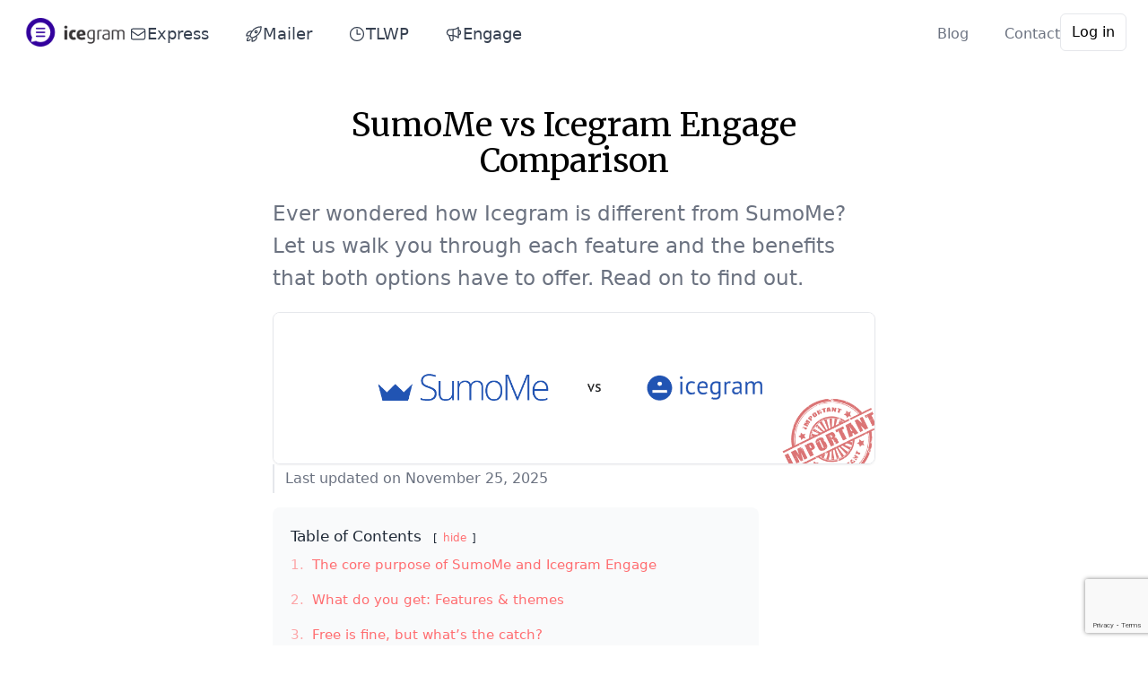

--- FILE ---
content_type: text/html; charset=utf-8
request_url: https://www.icegram.com/sumo-me-vs-icegram-comparison/
body_size: 31576
content:
<!doctype html><html
lang=en-US prefix="og: https://ogp.me/ns#"><head><link
rel=stylesheet href=https://www.icegram.com/wp-content/cache/minify/53776.default.include.e132d5.css media=all><meta
charset="UTF-8"><meta
name="viewport" content="width=device-width, initial-scale=1, maximum-scale=1.0, user-scalable=no"><link
rel=profile href=https://gmpg.org/xfn/11><link
rel=pingback href=https://www.icegram.com/xmlrpc.php><title>SumoMe vs Icegram Engage Comparison</title><meta
name="description" content="SumoMe and Icegram Engage are both popular free list-building tools. But which one is right for you? This comprehensive comparison explores features, pricing, ease of use and more to help you choose the best option for your WordPress site."><meta
name="robots" content="follow, index, max-snippet:-1, max-video-preview:-1, max-image-preview:large"><link
rel=canonical href=https://www.icegram.com/sumo-me-vs-icegram-comparison/ ><meta
property="og:locale" content="en_US"><meta
property="og:type" content="article"><meta
property="og:title" content="SumoMe vs Icegram Engage Comparison"><meta
property="og:description" content="SumoMe and Icegram Engage are both popular free list-building tools. But which one is right for you? This comprehensive comparison explores features, pricing, ease of use and more to help you choose the best option for your WordPress site."><meta
property="og:url" content="https://www.icegram.com/sumo-me-vs-icegram-comparison/"><meta
property="og:site_name" content="Icegram"><meta
property="article:section" content="General"><meta
property="og:updated_time" content="2025-11-25T17:24:53+05:30"><meta
property="og:image" content="https://www.icegram.com/wp-content/uploads/2015/02/page-header-sumome-review-with-icegram.png"><meta
property="og:image:secure_url" content="https://www.icegram.com/wp-content/uploads/2015/02/page-header-sumome-review-with-icegram.png"><meta
property="og:image:width" content="1200"><meta
property="og:image:height" content="300"><meta
property="og:image:alt" content="SumoMe vs Icegram"><meta
property="og:image:type" content="image/png"><meta
name="twitter:card" content="summary_large_image"><meta
name="twitter:title" content="SumoMe vs Icegram Engage Comparison"><meta
name="twitter:description" content="SumoMe and Icegram Engage are both popular free list-building tools. But which one is right for you? This comprehensive comparison explores features, pricing, ease of use and more to help you choose the best option for your WordPress site."><meta
name="twitter:image" content="https://www.icegram.com/wp-content/uploads/2015/02/page-header-sumome-review-with-icegram.png"><meta
name="twitter:label1" content="Written by"><meta
name="twitter:data1" content="Nirav"><meta
name="twitter:label2" content="Time to read"><meta
name="twitter:data2" content="17 minutes"> <script type=application/ld+json class=rank-math-schema-pro>{"@context":"https://schema.org","@graph":[{"@type":["Organization","Person"],"@id":"https://www.icegram.com/#person","name":"Icegram","url":"https://www.icegram.com","logo":{"@type":"ImageObject","@id":"https://www.icegram.com/#logo","url":"https://www.icegram.com/wp-content/uploads/2019/10/icegram-logo-300x80-24bit-150x80.png","contentUrl":"https://www.icegram.com/wp-content/uploads/2019/10/icegram-logo-300x80-24bit-150x80.png","caption":"Icegram","inLanguage":"en-US"},"image":{"@id":"https://www.icegram.com/#logo"}},{"@type":"WebSite","@id":"https://www.icegram.com/#website","url":"https://www.icegram.com","name":"Icegram","publisher":{"@id":"https://www.icegram.com/#person"},"inLanguage":"en-US"},{"@type":"ImageObject","@id":"https://www.icegram.com/wp-content/uploads/2015/02/page-header-sumome-review-with-icegram.png","url":"https://www.icegram.com/wp-content/uploads/2015/02/page-header-sumome-review-with-icegram.png","width":"1200","height":"300","caption":"SumoMe vs Icegram","inLanguage":"en-US"},{"@type":"WebPage","@id":"https://www.icegram.com/sumo-me-vs-icegram-comparison/#webpage","url":"https://www.icegram.com/sumo-me-vs-icegram-comparison/","name":"SumoMe vs Icegram Engage Comparison","datePublished":"2015-02-13T18:36:12+05:30","dateModified":"2025-11-25T17:24:53+05:30","isPartOf":{"@id":"https://www.icegram.com/#website"},"primaryImageOfPage":{"@id":"https://www.icegram.com/wp-content/uploads/2015/02/page-header-sumome-review-with-icegram.png"},"inLanguage":"en-US"},{"@type":"Person","@id":"https://www.icegram.com/author/iceadmin/","name":"Nirav","url":"https://www.icegram.com/author/iceadmin/","image":{"@type":"ImageObject","@id":"https://secure.gravatar.com/avatar/806d7e9f86194fafe3ea4eb3a825b222?s=96&amp;r=g","url":"https://secure.gravatar.com/avatar/806d7e9f86194fafe3ea4eb3a825b222?s=96&amp;r=g","caption":"Nirav","inLanguage":"en-US"}},{"@type":"BlogPosting","headline":"SumoMe vs Icegram Engage Comparison","description":"SumoMe and Icegram Engage are both popular free list-building tools. But which one is right for you? This comprehensive comparison explores features, pricing, ease of use and more to help you choose the best option for your WordPress site.","keywords":"sumome","author":{"@id":"https://www.icegram.com/author/iceadmin/","name":"Nirav"},"name":"SumoMe vs Icegram Engage Comparison","articleSection":"General","@id":"https://www.icegram.com/sumo-me-vs-icegram-comparison/#schema-6258737","isPartOf":{"@id":"https://www.icegram.com/sumo-me-vs-icegram-comparison/#webpage"},"publisher":{"@id":"https://www.icegram.com/#person"},"image":{"@id":"https://www.icegram.com/wp-content/uploads/2015/02/page-header-sumome-review-with-icegram.png"},"inLanguage":"en-US","mainEntityOfPage":{"@id":"https://www.icegram.com/sumo-me-vs-icegram-comparison/#webpage"}},{"@type":"ItemList","name":"SumoMe vs Icegram Engage Comparison","url":"https://www.icegram.com/sumo-me-vs-icegram-comparison/","itemListElement":[{"@type":"ListItem","name":"The core purpose of SumoMe and Icegram Engage"},{"@type":"ListItem","name":"What do you get: Features &amp; themes"},{"@type":"ListItem","name":"Free is fine, but what\u2019s the catch?","itemListElement":[{"@type":"ListItem","name":"Heavy charges for brand removal"},{"@type":"ListItem","name":"Icegram Engage removes branding by default"},{"@type":"ListItem","name":"Pay with your email address instead of dollars"},{"@type":"ListItem","name":"The freemium model: paying for add-ons and pro services"}]},{"@type":"ListItem","name":"Icegram Engage offers additional features at cheap prices"},{"@type":"ListItem","name":"Bottom line: Icegram Engage wins in pricing"},{"@type":"ListItem","name":"Getting started with SumoMe and Icegram Engage","itemListElement":[{"@type":"ListItem","name":"Platforms catered"},{"@type":"ListItem","name":"Installation &amp; initial setup"},{"@type":"ListItem","name":"Understanding basic concepts"}]},{"@type":"ListItem","name":"Creating your first list builder","itemListElement":[{"@type":"ListItem","name":"SumoMe: Extremely easy"},{"@type":"ListItem","name":"Icegram Engage: Very easy to show messages"}]},{"@type":"ListItem","name":"Integration with email service providers"},{"@type":"ListItem","name":"Themes and design","itemListElement":[{"@type":"ListItem","name":"Ready templates/theme designs"},{"@type":"ListItem","name":"Customizing content and design"}]},{"@type":"ListItem","name":"Tracking results"},{"@type":"ListItem","name":"Going beyond: Multiple list builders"},{"@type":"ListItem","name":"What\u2019s missing from one but found in another?","itemListElement":[{"@type":"ListItem","name":"What does SumoMe have that Icegram Engage does not?"},{"@type":"ListItem","name":"What does Icegram Engage have that SumoMe does not?"}]},{"@type":"ListItem","name":"Conclusion"}]}]}</script> <link
rel=alternate type=application/rss+xml title="Icegram &raquo; Feed" href=https://www.icegram.com/feed/ ><link
rel=alternate type=application/rss+xml title="Icegram &raquo; Comments Feed" href=https://www.icegram.com/comments/feed/ ><link
rel=alternate type=application/rss+xml title="Icegram &raquo; SumoMe vs Icegram Engage ComparisonEver wondered how Icegram is different from SumoMe? Let us walk you through each feature and the benefits that both options have to offer. Read on to find out.
Last updated on November 25, 2025 Comments Feed" href=https://www.icegram.com/sumo-me-vs-icegram-comparison/feed/ > <script>window._wpemojiSettings = {"baseUrl":"https:\/\/s.w.org\/images\/core\/emoji\/14.0.0\/72x72\/","ext":".png","svgUrl":"https:\/\/s.w.org\/images\/core\/emoji\/14.0.0\/svg\/","svgExt":".svg","source":{"concatemoji":"https:\/\/www.icegram.com\/wp-includes\/js\/wp-emoji-release.min.js?ver=6.3.7"}};
/*! This file is auto-generated */
!function(i,n){var o,s,e;function c(e){try{var t={supportTests:e,timestamp:(new Date).valueOf()};sessionStorage.setItem(o,JSON.stringify(t))}catch(e){}}function p(e,t,n){e.clearRect(0,0,e.canvas.width,e.canvas.height),e.fillText(t,0,0);var t=new Uint32Array(e.getImageData(0,0,e.canvas.width,e.canvas.height).data),r=(e.clearRect(0,0,e.canvas.width,e.canvas.height),e.fillText(n,0,0),new Uint32Array(e.getImageData(0,0,e.canvas.width,e.canvas.height).data));return t.every(function(e,t){return e===r[t]})}function u(e,t,n){switch(t){case"flag":return n(e,"\ud83c\udff3\ufe0f\u200d\u26a7\ufe0f","\ud83c\udff3\ufe0f\u200b\u26a7\ufe0f")?!1:!n(e,"\ud83c\uddfa\ud83c\uddf3","\ud83c\uddfa\u200b\ud83c\uddf3")&&!n(e,"\ud83c\udff4\udb40\udc67\udb40\udc62\udb40\udc65\udb40\udc6e\udb40\udc67\udb40\udc7f","\ud83c\udff4\u200b\udb40\udc67\u200b\udb40\udc62\u200b\udb40\udc65\u200b\udb40\udc6e\u200b\udb40\udc67\u200b\udb40\udc7f");case"emoji":return!n(e,"\ud83e\udef1\ud83c\udffb\u200d\ud83e\udef2\ud83c\udfff","\ud83e\udef1\ud83c\udffb\u200b\ud83e\udef2\ud83c\udfff")}return!1}function f(e,t,n){var r="undefined"!=typeof WorkerGlobalScope&&self instanceof WorkerGlobalScope?new OffscreenCanvas(300,150):i.createElement("canvas"),a=r.getContext("2d",{willReadFrequently:!0}),o=(a.textBaseline="top",a.font="600 32px Arial",{});return e.forEach(function(e){o[e]=t(a,e,n)}),o}function t(e){var t=i.createElement("script");t.src=e,t.defer=!0,i.head.appendChild(t)}"undefined"!=typeof Promise&&(o="wpEmojiSettingsSupports",s=["flag","emoji"],n.supports={everything:!0,everythingExceptFlag:!0},e=new Promise(function(e){i.addEventListener("DOMContentLoaded",e,{once:!0})}),new Promise(function(t){var n=function(){try{var e=JSON.parse(sessionStorage.getItem(o));if("object"==typeof e&&"number"==typeof e.timestamp&&(new Date).valueOf()<e.timestamp+604800&&"object"==typeof e.supportTests)return e.supportTests}catch(e){}return null}();if(!n){if("undefined"!=typeof Worker&&"undefined"!=typeof OffscreenCanvas&&"undefined"!=typeof URL&&URL.createObjectURL&&"undefined"!=typeof Blob)try{var e="postMessage("+f.toString()+"("+[JSON.stringify(s),u.toString(),p.toString()].join(",")+"));",r=new Blob([e],{type:"text/javascript"}),a=new Worker(URL.createObjectURL(r),{name:"wpTestEmojiSupports"});return void(a.onmessage=function(e){c(n=e.data),a.terminate(),t(n)})}catch(e){}c(n=f(s,u,p))}t(n)}).then(function(e){for(var t in e)n.supports[t]=e[t],n.supports.everything=n.supports.everything&&n.supports[t],"flag"!==t&&(n.supports.everythingExceptFlag=n.supports.everythingExceptFlag&&n.supports[t]);n.supports.everythingExceptFlag=n.supports.everythingExceptFlag&&!n.supports.flag,n.DOMReady=!1,n.readyCallback=function(){n.DOMReady=!0}}).then(function(){return e}).then(function(){var e;n.supports.everything||(n.readyCallback(),(e=n.source||{}).concatemoji?t(e.concatemoji):e.wpemoji&&e.twemoji&&(t(e.twemoji),t(e.wpemoji)))}))}((window,document),window._wpemojiSettings);</script> <style>img.wp-smiley,
img.emoji {
	display: inline !important;
	border: none !important;
	box-shadow: none !important;
	height: 1em !important;
	width: 1em !important;
	margin: 0 0.07em !important;
	vertical-align: -0.1em !important;
	background: none !important;
	padding: 0 !important;
}</style><style>.site-content {
							outline: 0;
						}</style><style>/*<![CDATA[*/:root {
								--brand-color-1: 50, 0, 160;
								--brand-color-2: 255, 109, 112;
								--brand-color-3: 65, 143, 222;
							}/*]]>*/</style><link
rel=stylesheet id=storeapps-merriweather-font-css href='https://fonts.googleapis.com/css2?family=Merriweather%3Aital%2Cwght%400%2C300%3B0%2C400%3B1%2C300%3B1%2C400&#038;display=swap&#038;ver=2.6.0' type=text/css media=all><link
rel=stylesheet id=minimal-blog-css-css href='https://www.icegram.com/wp-content/themes/storeapps/assets/css/blog/minimal.css' type=text/css media=all><style>.site-content {
							outline: 0;
						}</style><style>/*<![CDATA[*/:root {
								--brand-color-1: 50, 0, 160;
								--brand-color-2: 255, 109, 112;
								--brand-color-3: 65, 143, 222;
							}/*]]>*/</style> <script src='https://www.icegram.com/wp-includes/js/jquery/jquery.min.js' id=jquery-core-js></script> <script src='https://www.icegram.com/wp-includes/js/jquery/jquery-migrate.min.js' id=jquery-migrate-js></script> <script src='https://www.icegram.com/wp-content/themes/storeapps/assets/js/storechild.js' id=storechild-js></script> <script src='https://www.icegram.com/wp-content/themes/storeapps/assets/js/blog/minimal.js' id=minimal-blog-js-js></script> <script src='https://www.icegram.com/wp-content/themes/storeapps/assets/js/blog/luckywp-toc.js' id=minimal-toc-js-js></script> <script>window.wc_ga_pro = {};

			window.wc_ga_pro.ajax_url = 'https://www.icegram.com/wp-admin/admin-ajax.php';

			window.wc_ga_pro.available_gateways = {"stripe":"Credit Card","paypal":"PayPal"};

			// interpolate json by replacing placeholders with variables
			window.wc_ga_pro.interpolate_json = function( object, variables ) {

				if ( ! variables ) {
					return object;
				}

				let j = JSON.stringify( object );

				for ( let k in variables ) {
					j = j.split( '{$' + k + '}' ).join( variables[ k ] );
				}

				return JSON.parse( j );
			};

			// return the title for a payment gateway
			window.wc_ga_pro.get_payment_method_title = function( payment_method ) {
				return window.wc_ga_pro.available_gateways[ payment_method ] || payment_method;
			};

			// check if an email is valid
			window.wc_ga_pro.is_valid_email = function( email ) {
				return /[^\s@]+@[^\s@]+\.[^\s@]+/.test( email );
			};</script>  <script async src='https://www.googletagmanager.com/gtag/js?id=G-HHMHJGTF67&l=dataLayer'></script> <script >window.dataLayer = window.dataLayer || [];

			function gtag() {
				dataLayer.push(arguments);
			}

			gtag('js', new Date());

			gtag('config', 'G-HHMHJGTF67', {"cookie_domain":"auto","optimize_id":"GTM-MVNDGQK"});

			
			(function() {

				const event = document.createEvent('Event');

				event.initEvent( 'wc_google_analytics_pro_gtag_loaded', true, true );

				document.dispatchEvent( event );
			})();</script> <link
rel=https://api.w.org/ href=https://www.icegram.com/wp-json/ ><link
rel=alternate type=application/json href=https://www.icegram.com/wp-json/wp/v2/posts/2604><link
rel=EditURI type=application/rsd+xml title=RSD href=https://www.icegram.com/xmlrpc.php?rsd><meta
name="generator" content="WordPress 6.3.7"><link
rel=shortlink href='https://www.icegram.com/?p=2604'><link
rel=alternate type=application/json+oembed href="https://www.icegram.com/wp-json/oembed/1.0/embed?url=https%3A%2F%2Fwww.icegram.com%2Fsumo-me-vs-icegram-comparison%2F"><link
rel=alternate type=text/xml+oembed href="https://www.icegram.com/wp-json/oembed/1.0/embed?url=https%3A%2F%2Fwww.icegram.com%2Fsumo-me-vs-icegram-comparison%2F&#038;format=xml"> <script>!function(f,b,e,v,n,t,s)
  {if(f.fbq)return;n=f.fbq=function(){n.callMethod?
  n.callMethod.apply(n,arguments):n.queue.push(arguments)};
  if(!f._fbq)f._fbq=n;n.push=n;n.loaded=!0;n.version='2.0';
  n.queue=[];t=b.createElement(e);t.async=!0;
  t.src=v;s=b.getElementsByTagName(e)[0];
  s.parentNode.insertBefore(t,s)}(window, document,'script',
  'https://connect.facebook.net/en_US/fbevents.js');
  fbq('init', '271437207130495');
  fbq('track', 'PageView');</script> <noscript><img
height=1 width=1 style=display:none
src="https://www.facebook.com/tr?id=271437207130495&ev=PageView&noscript=1"></noscript> <script async src="https://www.googletagmanager.com/gtag/js?id=AW-967944719"></script> <script>window.dataLayer = window.dataLayer || [];
  function gtag(){dataLayer.push(arguments);}
  gtag('js', new Date());

  gtag('config', 'AW-967944719');</script>  <script defer data-domain=icegram.com src=https://st.putler.com/js/t.js></script> <meta
name='uap-token' content='ea9f71383f'>	<noscript><style>.woocommerce-product-gallery{ opacity: 1 !important; }</style></noscript><link
rel=icon href=https://www.icegram.com/wp-content/uploads/2019/10/icegram-favicon-86x86-75x75.png sizes=32x32><link
rel=icon href=https://www.icegram.com/wp-content/uploads/2019/10/icegram-favicon-86x86.png sizes=192x192><link
rel=apple-touch-icon href=https://www.icegram.com/wp-content/uploads/2019/10/icegram-favicon-86x86.png><meta
name="msapplication-TileImage" content="https://www.icegram.com/wp-content/uploads/2019/10/icegram-favicon-86x86.png"><style id=wp-custom-css>.entry-content .last-updated {
	display: none;
}</style></head><body
data-rsssl=1 class="post-template post-template-minimal-post post-template-minimal-post-php single single-post postid-2604 single-format-standard wp-custom-logo theme-storefront woocommerce-no-js blog group-blog storefront-full-width-content right-sidebar woocommerce-active"><div
id=page class="hfeed site"><header
id=masthead class="site-header relative" role=banner style><div
class="px-4 py-4 mx-auto max-w-7xl sm:px-6"><nav
class="flex items-center justify-between gap-6 sm:h-10 md:justify-center"
><div
class="flex items-center w-full md:w-auto"><div
class="flex items-center justify-between w-full md:w-auto">
<a
href=/ >
<img
title="Icegram Express, Engage, Collect | WordPress plugins"
class="w-auto h-6 sm:h-8"
src=https://www.icegram.com/wp-content/uploads/2019/10/icegram-logo-300x80-24bit.png
alt=Icegram>
</a><div
class="flex items-center -mr-2 md:hidden">
<button
type=button
onclick="return toggleElem('mobileMenu');"
class="inline-flex items-center justify-center p-2 text-gray-400 transition duration-150 ease-in-out rounded-md hover:text-gray-500 hover:bg-gray-100 focus:outline-none focus:bg-gray-100 focus:text-gray-500"
>
<svg
class="w-6 h-6"
stroke=currentColor
fill=none
viewBox="0 0 24 24"
>
<path
stroke-linecap=round
stroke-linejoin=round
stroke-width=2
d="M4 6h16M4 12h16M4 18h16"
></path>
</svg>
</button></div></div></div><div
class="hidden mt-1 ml-5 text-base font-medium transition duration-150 ease-in-out md:flex-1 md:items-center md:justify-between md:flex md:visible sm:ml-10 link focus:outline-none md:ml-0"
><div
class="flex items-center space-x-5 text-gray-700 lg:space-x-10 sm:text-lg"
>
<a
href=/express/
class="inline-flex items-center gap-2 hover:underline"
><svg
class="w-5 h-5"
fill=none
stroke=currentColor
viewBox="0 0 24 24"
xmlns=http://www.w3.org/2000/svg
>
<path
stroke-linecap=round
stroke-linejoin=round
stroke-width=1.5
d="M3 8l7.89 5.26a2 2 0 002.22 0L21 8M5 19h14a2 2 0 002-2V7a2 2 0 00-2-2H5a2 2 0 00-2 2v10a2 2 0 002 2z"
></path>
</svg>
Express</a
>
<a
href=/email-sending-service/
class="inline-flex items-center gap-2 hover:underline"
>
<svg
class="w-5 h-5"
fill=none
stroke=currentColor
viewBox="0 0 24 24"
xmlns=http://www.w3.org/2000/svg
stroke-width=1.5
>
<path
stroke-linecap=round
stroke-linejoin=round
d="M15.59 14.37a6 6 0 0 1-5.84 7.38v-4.8m5.84-2.58a14.98 14.98 0 0 0 6.16-12.12A14.98 14.98 0 0 0 9.631 8.41m5.96 5.96a14.926 14.926 0 0 1-5.841 2.58m-.119-8.54a6 6 0 0 0-7.381 5.84h4.8m2.581-5.84a14.927 14.927 0 0 0-2.58 5.84m2.699 2.7c-.103.021-.207.041-.311.06a15.09 15.09 0 0 1-2.448-2.448 14.9 14.9 0 0 1 .06-.312m-2.24 2.39a4.493 4.493 0 0 0-1.757 4.306 4.493 4.493 0 0 0 4.306-1.758M16.5 9a1.5 1.5 0 1 1-3 0 1.5 1.5 0 0 1 3 0Z"
></path>
</svg>Mailer</a
>
<a
href=/temporary-login-without-password/
class="inline-flex items-center gap-2 hover:underline"
>
<svg
class="w-5 h-5"
fill=none
stroke=currentColor
viewBox="0 0 24 24"
xmlns=http://www.w3.org/2000/svg
stroke-width=1.5
>
<path
stroke-linecap=round
stroke-linejoin=round
d="M12 6v6h4.5m4.5 0a9 9 0 1 1-18 0 9 9 0 0 1 18 0Z"
></path>
</svg>
TLWP</a
>
<a
href=/engage/
class="inline-flex items-center gap-2 hover:underline"
>
<svg
class="w-5 h-5"
fill=none
stroke=currentColor
viewBox="0 0 24 24"
xmlns=http://www.w3.org/2000/svg
>
<path
stroke-linecap=round
stroke-linejoin=round
stroke-width=1.5
d="M11 5.882V19.24a1.76 1.76 0 01-3.417.592l-2.147-6.15M18 13a3 3 0 100-6M5.436 13.683A4.001 4.001 0 017 6h1.832c4.1 0 7.625-1.234 9.168-3v14c-1.543-1.766-5.067-3-9.168-3H7a3.988 3.988 0 01-1.564-.317z"
></path>
</svg>
Engage</a
></div><div
class="flex items-center space-x-5 text-gray-500 md:space-x-10">
<a
href=/blog/ class=hover:underline>Blog</a>
<a
href=/contact/ class=hover:underline>Contact</a></div></div><div
class="hidden md:flex md:items-center md:justify-end md:right-0">
<span
class="inline-flex rounded-md hover:shadow">
<a
href=/my-account/
class="inline-flex items-center px-3 py-2 text-sm font-medium leading-4 transition duration-150 ease-in-out border rounded-md border-midnight-blue lg:text-base focus:outline-none focus:border-midnight-blue focus:shadow-outline-blue active:bg-midnight-blue"
>Log in</a
>
</span></div></nav></div><div
id=mobileMenu
class="absolute inset-x-0 top-0 z-10 invisible p-2 transition origin-top-right transform md:invisible"
><div
class="rounded-lg shadow-md"><div
class="overflow-hidden bg-white rounded-lg shadow-xs"><div
class="flex items-center justify-between px-5 pt-4"><div>
<a
href=/ >
<img
title="Icegram Express, Engage, Collect | WordPress plugins"
class="w-auto h-6 md:h-7"
src=https://www.icegram.com/wp-content/uploads/2019/10/icegram-logo-300x80-24bit.png
alt=Icegram>
</a></div><div
class=-mr-2>
<button
type=button
onclick="return toggleElem('mobileMenu');"
class="inline-flex items-center justify-center p-2 text-gray-400 transition duration-150 ease-in-out rounded-md hover:text-gray-500 hover:bg-gray-100 focus:outline-none focus:bg-gray-100 focus:text-gray-500"
>
<svg
class="w-6 h-6"
stroke=currentColor
fill=none
viewBox="0 0 24 24"
>
<path
stroke-linecap=round
stroke-linejoin=round
stroke-width=2
d="M6 18L18 6M6 6l12 12"
></path>
</svg>
</button></div></div><div
class="px-2 pt-2 pb-3">
<a
href=/express/
class="block px-3 py-2 text-base font-medium text-gray-500 transition duration-150 ease-in-out rounded-md hover:text-gray-900 hover:bg-gray-50 focus:outline-none focus:text-gray-900 focus:bg-gray-50"
>Express</a
>
<a
href=/engage/
class="block px-3 py-2 mt-1 text-base font-medium text-gray-500 transition duration-150 ease-in-out rounded-md hover:text-gray-900 hover:bg-gray-50 focus:outline-none focus:text-gray-900 focus:bg-gray-50"
>Engage</a
>
<a
href=/collect/
class="block px-3 py-2 mt-1 text-base font-medium text-gray-500 transition duration-150 ease-in-out rounded-md hover:text-gray-900 hover:bg-gray-50 focus:outline-none focus:text-gray-900 focus:bg-gray-50"
>Collect</a
>
<a
href=/blog/
class="block px-3 py-2 mt-1 text-base font-medium text-gray-500 transition duration-150 ease-in-out rounded-md hover:text-gray-900 hover:bg-gray-50 focus:outline-none focus:text-gray-900 focus:bg-gray-50"
>Blog</a
>
<a
href=/contact/
class="block px-3 py-2 mt-1 text-base font-medium text-gray-500 transition duration-150 ease-in-out rounded-md hover:text-gray-900 hover:bg-gray-50 focus:outline-none focus:text-gray-900 focus:bg-gray-50"
>Contact</a
></div><div>
<a
href=/my-account/
class="block w-full px-5 py-3 font-medium text-center transition duration-150 ease-in-out bg-gray-50 hover:bg-gray-100 focus:outline-none focus:bg-gray-100 focus:text-midnight-blue"
>Log in</a
></div></div></div></div></header><div
id=content class=site-content tabindex=-1><div
class=col-full><div
class=woocommerce></div><div
id=primary class=content-area><main
id=main class=site-main role=main><div
id=post-2604 class="post-2604 post type-post status-publish format-standard has-post-thumbnail hentry category-general"><header
class=entry-header>
<span
class=posted-on>Posted on <a
href=https://www.icegram.com/sumo-me-vs-icegram-comparison/ rel=bookmark><time
class="entry-date published" datetime=2015-02-13T18:36:12+05:30>February 13, 2015</time> <time
class=updated datetime=2025-11-25T17:24:53+05:30>November 25, 2025</time></a></span><h1 class="entry-title">SumoMe vs Icegram Engage Comparison</h1><p
class=intro>Ever wondered how Icegram is different from SumoMe? Let us walk you through each feature and the benefits that both options have to offer. Read on to find out.</p><figure
class=alignnone><img
class=size-full src=https://www.icegram.com/wp-content/uploads/2015/02/page-header-sumome-review-with-icegram.png alt="SumoMe vs Icegram"></figure><p
class=last-updated>Last updated on November 25, 2025</p></h1></header><div
class=entry-content><div
class="ig_inline_container ig_the_content ig_before"></div><div
class="lwptoc lwptoc-autoWidth lwptoc-baseItems lwptoc-light lwptoc-notInherit" data-smooth-scroll=1 data-smooth-scroll-offset=24><div
class=lwptoc_i><div
class=lwptoc_header>
<b
class=lwptoc_title>Table of Contents</b>  <span
class=lwptoc_toggle>
<a
href=# class=lwptoc_toggle_label data-label=show>hide</a>
</span></div><div
class="lwptoc_items lwptoc_items-visible"><div
class=lwptoc_itemWrap><div
class=lwptoc_item>  <a
href=#The_core_purpose_of_SumoMe_and_Icegram_Engage>
<span
class=lwptoc_item_number>1.</span>
<span
class=lwptoc_item_label>The core purpose of SumoMe and Icegram Engage</span>
</a></div><div
class=lwptoc_item>  <a
href=#What_do_you_get_Features_themes>
<span
class=lwptoc_item_number>2.</span>
<span
class=lwptoc_item_label>What do you get: Features &amp; themes</span>
</a></div><div
class=lwptoc_item>  <a
href=#Free_is_fine_but_whats_the_catch>
<span
class=lwptoc_item_number>3.</span>
<span
class=lwptoc_item_label>Free is fine, but what’s the catch?</span>
</a><div
class=lwptoc_itemWrap><div
class=lwptoc_item>  <a
href=#Heavy_charges_for_brand_removal>
<span
class=lwptoc_item_number>3.1.</span>
<span
class=lwptoc_item_label>Heavy charges for brand removal</span>
</a></div><div
class=lwptoc_item>  <a
href=#Icegram_Engage_removes_branding_by_default>
<span
class=lwptoc_item_number>3.2.</span>
<span
class=lwptoc_item_label>Icegram Engage removes branding by default</span>
</a></div><div
class=lwptoc_item>  <a
href=#Pay_with_your_email_address_instead_of_dollars>
<span
class=lwptoc_item_number>3.3.</span>
<span
class=lwptoc_item_label>Pay with your email address instead of dollars</span>
</a></div><div
class=lwptoc_item>  <a
href=#The_freemium_model_paying_for_add-ons_and_pro_services>
<span
class=lwptoc_item_number>3.4.</span>
<span
class=lwptoc_item_label>The freemium model: paying for add-ons and pro services</span>
</a></div></div></div><div
class=lwptoc_item>  <a
href=#Icegram_Engage_offers_additional_features_at_cheap_prices>
<span
class=lwptoc_item_number>4.</span>
<span
class=lwptoc_item_label>Icegram Engage offers additional features at cheap prices</span>
</a></div><div
class=lwptoc_item>  <a
href=#Bottom_line_Icegram_Engage_wins_in_pricing>
<span
class=lwptoc_item_number>5.</span>
<span
class=lwptoc_item_label>Bottom line: Icegram Engage wins in pricing</span>
</a></div><div
class=lwptoc_item>  <a
href=#Getting_started_with_SumoMe_and_Icegram_Engage>
<span
class=lwptoc_item_number>6.</span>
<span
class=lwptoc_item_label>Getting started with SumoMe and Icegram Engage</span>
</a><div
class=lwptoc_itemWrap><div
class=lwptoc_item>  <a
href=#Platforms_catered>
<span
class=lwptoc_item_number>6.1.</span>
<span
class=lwptoc_item_label>Platforms catered</span>
</a></div><div
class=lwptoc_item>  <a
href=#Installation_initial_setup>
<span
class=lwptoc_item_number>6.2.</span>
<span
class=lwptoc_item_label>Installation &amp; initial setup</span>
</a></div><div
class=lwptoc_item>  <a
href=#Understanding_basic_concepts>
<span
class=lwptoc_item_number>6.3.</span>
<span
class=lwptoc_item_label>Understanding basic concepts</span>
</a></div></div></div><div
class=lwptoc_item>  <a
href=#Creating_your_first_list_builder>
<span
class=lwptoc_item_number>7.</span>
<span
class=lwptoc_item_label>Creating your first list builder</span>
</a><div
class=lwptoc_itemWrap><div
class=lwptoc_item>  <a
href=#SumoMe_Extremely_easy>
<span
class=lwptoc_item_number>7.1.</span>
<span
class=lwptoc_item_label>SumoMe: Extremely easy</span>
</a></div><div
class=lwptoc_item>  <a
href=#Icegram_Engage_Very_easy_to_show_messages>
<span
class=lwptoc_item_number>7.2.</span>
<span
class=lwptoc_item_label>Icegram Engage: Very easy to show messages</span>
</a></div></div></div><div
class=lwptoc_item>  <a
href=#Integration_with_email_service_providers>
<span
class=lwptoc_item_number>8.</span>
<span
class=lwptoc_item_label>Integration with email service providers</span>
</a></div><div
class=lwptoc_item>  <a
href=#Themes_and_design>
<span
class=lwptoc_item_number>9.</span>
<span
class=lwptoc_item_label>Themes and design</span>
</a><div
class=lwptoc_itemWrap><div
class=lwptoc_item>  <a
href=#Ready_templatestheme_designs>
<span
class=lwptoc_item_number>9.1.</span>
<span
class=lwptoc_item_label>Ready templates/theme designs</span>
</a></div><div
class=lwptoc_item>  <a
href=#Customizing_content_and_design>
<span
class=lwptoc_item_number>9.2.</span>
<span
class=lwptoc_item_label>Customizing content and design</span>
</a></div></div></div><div
class=lwptoc_item>  <a
href=#Tracking_results>
<span
class=lwptoc_item_number>10.</span>
<span
class=lwptoc_item_label>Tracking results</span>
</a></div><div
class=lwptoc_item>  <a
href=#Going_beyond_Multiple_list_builders>
<span
class=lwptoc_item_number>11.</span>
<span
class=lwptoc_item_label>Going beyond: Multiple list builders</span>
</a></div><div
class=lwptoc_item>  <a
href=#Whats_missing_from_one_but_found_in_another>
<span
class=lwptoc_item_number>12.</span>
<span
class=lwptoc_item_label>What’s missing from one but found in another?</span>
</a><div
class=lwptoc_itemWrap><div
class=lwptoc_item>  <a
href=#What_does_SumoMe_have_that_Icegram_Engage_does_not>
<span
class=lwptoc_item_number>12.1.</span>
<span
class=lwptoc_item_label>What does SumoMe have that Icegram Engage does not?</span>
</a></div><div
class=lwptoc_item>  <a
href=#What_does_Icegram_Engage_have_that_SumoMe_does_not>
<span
class=lwptoc_item_number>12.2.</span>
<span
class=lwptoc_item_label>What does Icegram Engage have that SumoMe does not?</span>
</a></div></div></div><div
class=lwptoc_item>  <a
href=#Conclusion>
<span
class=lwptoc_item_number>13.</span>
<span
class=lwptoc_item_label>Conclusion</span>
</a></div></div></div></div></div><p>Everyone says that when you start marketing online, the first thing you need to focus on is building your list. The “list” refers to a list of email addresses of people who are interested in what you offer and are your potential customers.</p><p>There are endless strategies and tools for ‘list building’. Sometimes, it gets overwhelming to even set up a proper list-building system for your site.</p><p>Today, we review two of the top free tools for building your list and engaging with your visitors. These are Sumo Me and <a
href=https://www.icegram.com/ >Icegram Engage</a>.</p><p>Read more to find out which one’s the best and why.</p><h2><span
id=The_core_purpose_of_SumoMe_and_Icegram_Engage>The core purpose of SumoMe and Icegram Engage</span></h2><p>While both SumoMe and Icegram Engage are great list builders, their vision is different.</p><p>SumoMe is a set of marketing and analytics tools for any website. Its target is to grow your <a
href=https://www.icegram.com/website-and-email-traffic-relationship/ >website traffic</a> and it’s focused on three things:</p><ul>
<li>Collect email optins</li>
<li>Social sharing</li>
<li>Analytics</li></ul><p>SumoMe comes from Noah Kagan and the team at App Sumo. Noah is best known for his killer marketing tactics.</p><p>Icegram Engage caters to a wider set of benefits and is mainly targeted at WordPress sites. Icegram Engage grows traffic and converts it better. With Icegram Engage, you can:</p><ul>
<li>Collect email opt-ins</li>
<li>Display call to actions</li>
<li>Show offers, social shares, notifications, updates, or any other message to visitors.</li>
<li>Run on-site ads</li>
<li>Analyze, target and optimize message campaigns</li></ul><p>Overall, SumoMe is more focused on traffic generation, while Icegram Engage is more about engaging and conversion optimization for incoming traffic.</p><h2><span
id=What_do_you_get_Features_themes>What do you get: Features &amp; themes</span></h2><p>Both SumoMe and Icegram Engage are collections of tools. Other plugins only do one thing, from what SumoMe or Icegram Engage do and charge a heavy fee. Both SumoMe and Icegram Engage include a variety of tools and are free.</p><p>The free version of SumoMe offers:</p><ul>
<li><strong>Optins:</strong> List builder, contact form, smart bar, leads, scroll box and welcome mat.</li>
<li><strong>Themes:</strong> One theme for list builder + contact form + leads + scroll box, three themes for welcome mat and two for smart bar.</li>
<li><strong>Analytics:</strong> Heat maps and content analysis.</li>
<li><strong>Social media shares:</strong> Share, image sharer, highlighter.</li></ul><p>The free version of Icegram Engage includes:</p><ul>
<li><strong>Message types:</strong> Popups, action bars, messenger, toast notifications</li>
<li><strong>Themes:</strong> 20 built-in themes, 17 themes in theme pack 2014 &amp; 42 themes in theme pack 2015 via add-on; a total of 79 themes.</li>
<li><strong>Analytics:</strong> Hits/conversion tracking via free add-on.</li></ul><p>The number of tools provided free by SumoMe is more than Icegram Engage, but Icegram Engage has a great number of free themes. SumoMe is useful in specific niches, while Icegram Engage is useful in a variety of cases.</p><p>Overall, Icegram Engage may have a higher utility for the majority of site owners.</p><p>Also, the installation, setup, creating your first message, email integration and our final verdict on which is better!</p><h2><span
id=Free_is_fine_but_whats_the_catch>Free is fine, but what’s the catch?</span></h2><p>There are no free lunches, right? So, when do SumoMe and Icegram Engage start asking for your money? Let’s figure it out!</p><h3><span
id=Heavy_charges_for_brand_removal>Heavy charges for brand removal</span></h3><p>SumoMe comes with its branding on each of its messages. Their crown-shaped logo is very difficult to dodge and can even distract the site visitor. Once the user clicks on the crown, he is immediately taken to SumoMe’s website. The SumoMe branding (either the crown logo or “Powered by SumoMe”) is always visible to your site visitors.</p><p>Some users have been put off by this tactic. Some even demanded SumoMe’s removal from the WordPress plugin repo. Some have been upset because even after paying a $5/month fee to remove the badge, the “Powered by” link still stays. You’d need to go for the Pro plan ($100/month) to remove all the branding and get all the features.</p><h3><span
id=Icegram_Engage_removes_branding_by_default>Icegram Engage removes branding by default</span></h3><p>Icegram Engage is different than SumoMe (and most other plugins) when it comes to branding removal. Icegram Engage does not show “Powered by Icegram Engage” or the Icegram Engage logo by default. You need to tick a box in Icegram Engage settings to show a link back to Icegram Engage in your messages.</p><p>This is awesome because you can now provide credit where it’s due. This branding removal alone can be a big win in favor of Icegram Engage for many people. No Icegram Engage branding will help your visitor focus on your message content and increase conversions.</p><p>Here’s our take:</p><p>Icegram Engage takes away the cake here. The crown-shaped internal branding in SumoMe messages is very prominent and distracts visitors from paying attention to the main message.</p><h3><span
id=Pay_with_your_email_address_instead_of_dollars>Pay with your email address instead of dollars</span></h3><p>It’s said that the good things in life are free. But good things on the internet usually have a catch. They either take your email address to make a list and then send a series of emails to make you pay somewhere in the funnel. Truth be told, that’s what you may be intending to do using these services, too! So, building a list by offering a great value isn’t a bad thing.</p><p>SumoMe is a hosted service and you need to create an account there to use it. You give your email address to create the account and they send you both useful and promotional emails after joining. This is not a new tactic, not even a bad one. But you should be aware of it.</p><p>Icegram Engage, too, has a mailing list and invites you to join it. But joining it is your choice and completely opted in. You need to create an account on the Icegram Engage site to get the free theme pack and analytics add-on, though, but again, this is optional. So you can use Icegram Engage completely free, without even giving your email address.</p><h3><span
id=The_freemium_model_paying_for_add-ons_and_pro_services>The freemium model: paying for add-ons and pro services</span></h3><p>Both SumoMe and Icegram Engage work on the freemium model. Where the basic service is free and you need to pay to get more advanced features.</p><p>There are multiple “upsells” for SumoMe.</p><ul>
<li>One is to remove the branding, as we mentioned above.</li>
<li>To get email support, you can pay $5/month.</li>
<li>To get Pro versions of any of the tools (List Builder / Scroll Box, etc), you pay $20/month for each tool.</li>
<li>Or pay $100/month to get Pro versions of all tools and branding removal.</li>
<li>Pay $20/month to get all templates, additional form fields, and tracking pixels in List Builder or Contact Form.</li>
<li>Pay $6 per template for the Contact Form if you don’t want to go Pro.</li></ul><p>You can review <a
href=https://help.sumome.com/customer/portal/articles/1817903-upgrades-services rel=noopener>SumoMe’s Pro pricing</a> here.</p><p>Many people feel that SumoMe Pro is expensive, and their upsell tactics can feel like sly tricks. But there are tons of people who pay for SumoMe and are very happy with it.</p><h2><span
id=Icegram_Engage_offers_additional_features_at_cheap_prices>Icegram Engage offers additional features at cheap prices</span></h2><p>There is no “Pro” version of Icegram Engage. Icegram Engage does not restrict you in any manner in the free version. Most people feel Icegram Engage is giving away too much for nothing. Many have said that the free version of Icegram Engage provides much more than most premium plugins.</p><p>But Icegram Engage also needs to make money to sustain and grow their business. Icegram Engage does it by offering premium add-ons that extend and enhance the core functionality of communicating with your visitors.</p><p>Some of the <a
href=https://www.icegram.com/addons/ >Icegram Engage paid add-ons</a> are:</p><ul>
<li><strong>Additional message types:</strong> Overlays, inline, sidebars, interstitial, stickies, ribbons, badges.</li>
<li><strong>Pro-level targeting:</strong> Geo targeting, behavior triggers (exit intent, time on page, scrolling, JavaScript and more).</li>
<li><strong>Additional control:</strong> CTA Actions (Show another message, form post, AJAX and more).</li>
<li><strong>Special needs:</strong> Remote (Icegram Engage campaigns on non-WordPress sites).</li>
<li><strong>Even more themes:</strong> Lovable theme pack, theme pack 2014, theme Pack 2015.</li></ul><p>Each add-on is priced from $15 to $49. You can even buy the Super Bundle – a collection of all the premium plugins – at a steep discount i.e. $99.</p><p><strong>Note:</strong> The remote add-on and Theme Pack 2 are the only things not included in the Super Bundle.</p><p>Icegram Engage follows a pricing strategy similar to most top WordPress plugins – you take a license based on the number of sites you want to use it on, plus pay for support and upgrades after the first year.</p><h2><span
id=Bottom_line_Icegram_Engage_wins_in_pricing>Bottom line: Icegram Engage wins in pricing</span></h2><p>Icegram Engage is a hands-down winner in the pricing department for several reasons.</p><ul>
<li>No fees for branding removal.</li>
<li>20 free themes and a great collection of tools out of the box (for free).</li>
<li>Premium add-ons for additional message types and advanced level functionality, that too at cheap prices.</li>
<li>Gets even more cost-effective if you buy multiple site licenses or the bundle.</li>
<li>Support is included – even for free plugins!</li></ul><p>Icegram Engage is a canvas waiting to be painted. It will amaze you with the amount it gives for free. On the other hand, if you want absolute simplicity, a niche feature set and don’t mind paying monthly fees, SumoMe could be your pick in list builders.</p><p>Continue reading for a walkthrough of installing and using both SumoMe and Icegram Engage. You can then see for yourself and decide which one is better for your needs.</p><h2><span
id=Getting_started_with_SumoMe_and_Icegram_Engage>Getting started with SumoMe and Icegram Engage</span></h2><h3><span
id=Platforms_catered>Platforms catered</span></h3><p>SumoMe is a hosted service – SaaS. You can either embed an HTML code on your site or use SumoMe’s WordPress plugin to add the code automatically. So you can use SumoMe on any website.</p><p>Icegram Engage is a WordPress plugin that works on WordPress-based sites. If you want to show Icegram Engage campaigns on other sites, WordPress or otherwise, you can use the premium Icegram Engage Remote add-on. So if you want to use Icegram Engage on non-WordPress sites, you’d still need to have a WordPress setup that acts as the centralized control panel and then use a Remote add-on to show and target messages on your main sites.</p><h3><span
id=Installation_initial_setup>Installation &amp; initial setup</span></h3><p>Both plugins are pretty simple to add to any website. Moreover, installation can be done in just a couple of minutes.</p><p>In Icegram Engage, you only need to install the plugin and then activate it. Once active, you get a sample campaign to try out and all four free message types – Popups, Action bars, Toast Notifications and Messengers. Everything can now be managed from within WordPress.</p><p>For SumoMe, the process involves a couple of extra steps but is still easy. After downloading and installing the SumoMe WordPress plugin, you need to register and create your account on the SumoMe website. Then you add features you want to use one after another – for example, List Builder, Contact Form and more.</p><h3><span
id=Understanding_basic_concepts>Understanding basic concepts</span></h3><p>It took us some time to figure out the difference between SumoMe’s nine tools. And how their interface worked. SumoMe offers a few tools to build your list, a contact form and tools to see how people interact with your content and site. It’s best if you study things a bit before using them.</p><p>Icegram Engage works on the concept of campaigns and messages. A campaign is a collection of messages. Each message can be of a different type – popup, action bar and others. You can put as many messages as you want in a campaign and define targeting rules on the campaign. When you activate Icegram Engage, it also creates a sample campaign. Play around with that campaign and you can easily figure out how things work.</p><p><strong>Our take:</strong> The entire onboarding process of Icegram Engage is fast and easy. You may have to spend an extra few minutes with SumoMe.</p><h2><span
id=Creating_your_first_list_builder>Creating your first list builder</span></h2><h3><span
id=SumoMe_Extremely_easy>SumoMe: Extremely easy</span></h3><p>Assuming you are using the WordPress plugin, SumoMe appears as a crown in the right-hand corner of your website. Click on that, log in if required and then click on the tool you want to use.</p><p>In this case, we want to use the List Builder. Click on that.</p><p>A window opens up. It has a live editor with options like:</p><ul>
<li><strong>Design:</strong> Select the template, enter text to use and more.</li>
<li><strong>Behavior:</strong> When to show the subscription form and others.</li>
<li><strong>Services:</strong> Integration with your email service.</li>
<li><strong>Display Rules:</strong> What pages to show this on and where not to show.</li>
<li><strong>Advanced:</strong> HTML-based form integration.</li>
<li><strong>Pro:</strong> Only for pro, pixel tracking and more.</li></ul><p>One can easily cruise through these options and create a list builder. The live editor makes it fairly simple to configure the subscription form and is easy enough to grasp at first read. The integration with email services is easy too. You may have to put in some time to configure display rules if you want to target the form only on certain pages of your site.</p><h3><span
id=Icegram_Engage_Very_easy_to_show_messages>Icegram Engage: Very easy to show messages</span></h3><p>Icegram Engage shows up on the main left menu within WordPress admin. So it’s easy to spot. Once in Icegram Engage, go to Campaigns. Add a new campaign.</p><p>On the campaign setup page, you can add one or more messages, select their type – popup, for instance, select a theme, add title, button text, message body, etc. The interface is simple to understand. SumoMe organizes different options in tabs, whereas Icegram Engage shows them on a long page in sections one after another. Icegram Engage shows the following sections:</p><ul>
<li><strong>Messages:</strong> Create or add new messages (subscription forms, notifications, etc.)</li>
<li><strong>Targeting Rules:</strong> Where to show these messages, when to show them, which devices to show them on, which users to show them to, etc.</li>
<li><strong>Within each message:</strong> Configure the theme, headline, button label, target link (if any), message body (using WordPress editor), time delay to show this message, its position, etc.</li></ul><p>Icegram Engage is similar to filling up a form and then hitting Preview to see how the changes would look. This is good enough because there are many options in Icegram Engage.</p><p>When you do the preview, you can see all messages you’ve configured in this campaign running live on your target page.</p><p>You can add any content to the message body and a subscription form is treated like one element in the message body. So you can put the HTML code of your subscription form in the message body, or paste it in the “Embed Form” window within Icegram Engage and let Icegram Engage take care of cleaning it up and adding it to your message.</p><p>This Embed Form popup is where you can paste the HTML code of your form, select a layout (horizontal or vertical) and, a couple of other options and then insert the form into the message body. Icegram Engage processes and cleans up the form HTML code and adds it to the message body. This process is not as simple as SumoMe, though.</p><p><strong>Our take:</strong> The live editor in SumoMe is fancy and great for beginners. Icegram Engage is easy too and works great, especially for people who have used the WordPress editor.</p><h2><span
id=Integration_with_email_service_providers>Integration with email service providers</span></h2><p>Both the list builders support all leading email marketing tools. SumoMe has point-and-click integration for most services. Icegram Engage needs you to paste the HTML code of the subscription form for the integration. Icegram Engage is a bit more work when it comes to email service integration! With both solutions, you can customize from HTML if you like, but the process can be a tad tricky if you are not savvy.</p><p><strong>Our take:</strong> SumoMe wins on this one. The direct integration is something Icegram Engage lacks presently. (However, the Icegram Engage team has this on their roadmap!)</p><h2><span
id=Themes_and_design>Themes and design</span></h2><h3><span
id=Ready_templatestheme_designs>Ready templates/theme designs</span></h3><p>The unsaid rule of list builders is that it should appeal to your visitors. A pleasant design will increase trust and get you more subscribers. This makes the design/theme of the list-building tool important.</p><p>SumoMe comes with one default theme. This theme is good and works well. But if you want to use any of the other themes, you’d need to upgrade to the Pro plan or pay $6 for each theme.</p><p>Icegram Engage is a delight and comes with multiple beautiful themes in each of its tools. If you add the Theme Pack 2014 and Theme Pack 2015 you’d get many themes.</p><p>Specifically:</p><ul>
<li>Theme Pack 2014: 17 themes</li>
<li>Theme Pack 2015: 42 themes</li></ul><h3><span
id=Customizing_content_and_design>Customizing content and design</span></h3><p>SumoMe’s list-building tools are aimed squarely at just that – list-building. You can customize the title, button text and labels easily. This makes it very quick to get started.</p><p>You can just fill in a form and see your changes. But if you want full design control, that’s not possible.</p><p>Icegram Engage has ready options to change message title, button text, colors, etc. And gives you a standard WordPress editor to enter message content. This gives you the freedom and control to add any content – images, videos, text – and format it to your liking.</p><p>You can even enter custom CSS and JavaScript in an Icegram Engage message. And if you are really interested, you can even create your themes for Icegram Engage messages!</p><p><strong>Our take:</strong> SumoMe offers limited but easy-to-use options for entering content and changing design. Icegram Engage allows changing all basic elements easily, but also allows full control over content by using the WordPress editor.</p><h2><span
id=Tracking_results>Tracking results</span></h2><p>SumoMe can store details of each signup through your list builder and allows easy review and download. You also get statistics about subscriptions and conversions.</p><p>Icegram Engage is more than a list builder and does not store subscription form signups within itself. You’d need to check subscription data on your mailing list service provider. But you can track and see the number of times messages are shown and how many times they’ve been clicked on, giving you a conversion rate. These stats are available both at the campaign and individual message levels.</p><h2><span
id=Going_beyond_Multiple_list_builders>Going beyond: Multiple list builders</span></h2><p>SumoMe can have only one list builder at a time. One Smart Bar and one Scroll Box. Only one of each tool type. So if you want to show different subscription forms, you’d need to use a different tool for each. And there, too, you’d be limited to 3 forms.</p><p>You can target them to different pages, but you can’t go beyond three subscription forms – even with the Pro version – however relevant or necessary it might be for you.</p><p>Icegram Engage, on the other hand, is uber flexible. Right out of the box, you can set up unlimited messages, calls to action and subscription forms. You can target them to the same page or different sections of your site. For example, you can set setup two campaigns – with one popup and one action bar each. Then show the first campaign on your homepage and the other on the Contact Us page. You can even reuse messages in different campaigns and create as many campaigns as you like.</p><p><strong>Our take:</strong> Unless you are driving everyone to a single list, one form limitation can be a big deterrent for SumoMe. Icegram Engage unlimited everything is a huge advantage and allows testing and targeting campaigns effortlessly. One message may not work for all visitors and Icegram Engage lets you show different messages to different people based on flexible targeting rules.</p><p>Thus, Icegram Engage, owing to its zero limitations and flexible rule,s is a clear winner in this department.</p><h2><span
id=Whats_missing_from_one_but_found_in_another>What’s missing from one but found in another?</span></h2><p>SumoMe and Icegram Engage are not created equal. Not even for the same purpose – or target market. While they both do list building, there are a lot of differences.</p><h3><span
id=What_does_SumoMe_have_that_Icegram_Engage_does_not>What does SumoMe have that Icegram Engage does not?</span></h3><ul>
<li>Content analytics and heat maps</li>
<li>Sharing tools or a highlighter</li>
<li>Point and click mailing service integration</li></ul><h3><span
id=What_does_Icegram_Engage_have_that_SumoMe_does_not>What does Icegram Engage have that SumoMe does not?</span></h3><ul>
<li>Unlimited campaigns and messages.</li>
<li>20 free theme designs.</li>
<li>Ability to show any content in messages, not limited to subscription forms.</li>
<li>Full WordPress integration.</li>
<li>WPML / Multilingual support..</li>
<li>Innovative message types – sidebars, interstitials, etc. (premium addons).</li>
<li>Geo-targeting, behavior targeting and many other powerful add-ons.</li></ul><h2><span
id=Conclusion>Conclusion</span></h2><p>If you want a straightforward list builder, go with SumoMe. If you want unlimited everything and full freedom, go with Icegram Engage!</p><p>If you want content analytics/heat maps/sharing tools, use SumoMe. Or use any other service that provides these (there are plenty). And then use Icegram Engage.</p><ul>
<li>If you want advanced targeting, customizations, and more designs, go with Icegram Engage.</li>
<li>If you are on a budget, go with Icegram Engage.</li>
<li>If you don’t want to show SumoMe branding to all your visitors, go with Icegram Engage.</li></ul><p><strong>Overall:</strong> Icegram Engage is the winner!<br>
Have you used Icegram Engage or SumoMe? Both? What’s your experience? Do post a comment!</p><p><a
href=https://www.icegram.com/engage/ >Download Icegram Engage, it’s FREE</a></p><aside
class=note><p>Additional resources</p><ul>
<li><a
href=https://www.icegram.com/a-beginners-guide-to-create-email-nurture-sequence-template/ >A Beginners Guide to Create Email Nurture Sequence Template</a></li>
<li><a
href=https://www.icegram.com/email-sequence-examples/ >Email Sequence Examples that Fetch $1000+</a></li>
<li><a
href=https://www.icegram.com/product-launch-email/ >How to Write a Product Launch Email That Converts: Templates &amp; Examples Inside</a></li>
<li><a
href=https://www.icegram.com/free-mailchimp-alternatives/ >Free Mailchimp Alternatives to Boost Email Marketing in 2025</a></li></ul></aside><div
class="ig_inline_container ig_the_content ig_after"></div></div><aside
class=entry-meta><div
class="vcard author">
<img
alt src='https://secure.gravatar.com/avatar/806d7e9f86194fafe3ea4eb3a825b222?s=128&#038;r=g' srcset='https://secure.gravatar.com/avatar/806d7e9f86194fafe3ea4eb3a825b222?s=256&#038;r=g 2x' class='avatar avatar-128 photo' height=128 width=128 loading=lazy decoding=async><div
class=label>Written by</div><a
href=https://www.icegram.com/author/iceadmin/ class="url fn" rel=author>Nirav</a></div><div
class=cat-links><div
class=label>Posted in</div><a
href=https://www.icegram.com/category/general/ rel="category tag">General</a></div><div
class=comments-link><div
class=label>Comments</div>		<span
class=comments-link><a
href=https://www.icegram.com/sumo-me-vs-icegram-comparison/#comments>48 Comments</a></span></div></aside><section
id=comments class=comments-area aria-label="Post Comments"><h2 class="comments-title">
48 thoughts on &ldquo;<span>SumoMe vs Icegram Engage Comparison</span>&rdquo;</h2><ol
class=comment-list>
<li
class="comment even thread-even depth-1 parent" id=comment-2636><div
class=comment-body><div
class="comment-meta commentmetadata"><div
class="comment-author vcard">
<img
alt src='https://secure.gravatar.com/avatar/f0730eb8f12417cdfa2713d86da72500?s=128&#038;r=g' srcset='https://secure.gravatar.com/avatar/f0730eb8f12417cdfa2713d86da72500?s=256&#038;r=g 2x' class='avatar avatar-128 photo' height=128 width=128 loading=lazy decoding=async>		<cite
class=fn>Goke</cite></div>
<a
href=https://www.icegram.com/sumo-me-vs-icegram-comparison/#comment-2636 class=comment-date>
<time
datetime=2015-03-27T19:55:45+05:30>March 27, 2015</time>		</a></div><div
id=div-comment-2636 class=comment-content><div
class=comment-text><p>Like seriously, I don&#8217;t have to use SUMO you before making a conclusion. Icegram won my heart the day I came across it.</p><p>I got crazy for it that it won me a premium plugin from ahanow.com</p><p>Icegram is the angel I knew and sure okay for me than the Angelina I don&#8217;t know.</p><p>Icegram you rock!</p></div><div
class=reply>
<a
rel=nofollow class=comment-reply-link href=#comment-2636 data-commentid=2636 data-postid=2604 data-belowelement=div-comment-2636 data-respondelement=respond data-replyto="Reply to Goke" aria-label='Reply to Goke'>Reply</a></div></div></div><ol
class=children>
<li
class="comment odd alt depth-2" id=comment-2915><div
class=comment-body><div
class="comment-meta commentmetadata"><div
class="comment-author vcard">
<img
alt src='https://secure.gravatar.com/avatar/c936952b0a22d4e0821d6b4251fee40f?s=128&#038;r=g' srcset='https://secure.gravatar.com/avatar/c936952b0a22d4e0821d6b4251fee40f?s=256&#038;r=g 2x' class='avatar avatar-128 photo' height=128 width=128 loading=lazy decoding=async>		<cite
class=fn><a
href=https://www.icegram.com class=url rel=ugc>Andrea Juliao</a></cite></div>
<a
href=https://www.icegram.com/sumo-me-vs-icegram-comparison/#comment-2915 class=comment-date>
<time
datetime=2015-04-09T15:57:21+05:30>April 9, 2015</time>		</a></div><div
id=div-comment-2915 class=comment-content><div
class=comment-text><p>Thank you for the appreciation. Glad you like our product more than Sumo Me. We are constantly working hard to make it even more better so keep a watch on Icegram 🙂</p></div><div
class=reply>
<a
rel=nofollow class=comment-reply-link href=#comment-2915 data-commentid=2915 data-postid=2604 data-belowelement=div-comment-2915 data-respondelement=respond data-replyto="Reply to Andrea Juliao" aria-label='Reply to Andrea Juliao'>Reply</a></div></div></div>
</li></ol>
</li>
<li
class="comment even thread-odd thread-alt depth-1 parent" id=comment-3469><div
class=comment-body><div
class="comment-meta commentmetadata"><div
class="comment-author vcard">
<img
alt src='https://secure.gravatar.com/avatar/03361a9bbcbe4128c7b3f7eba37f6976?s=128&#038;r=g' srcset='https://secure.gravatar.com/avatar/03361a9bbcbe4128c7b3f7eba37f6976?s=256&#038;r=g 2x' class='avatar avatar-128 photo' height=128 width=128 loading=lazy decoding=async>		<cite
class=fn>Kousar Batool</cite></div>
<a
href=https://www.icegram.com/sumo-me-vs-icegram-comparison/#comment-3469 class=comment-date>
<time
datetime=2015-05-01T21:38:47+05:30>May 1, 2015</time>		</a></div><div
id=div-comment-3469 class=comment-content><div
class=comment-text><p>Great competetor to SumoMe.</p><p>At $100 sumome is expensive. You guys have done well to break their momoply. I&#8217;ll try you out as soon as I launch.</p></div><div
class=reply>
<a
rel=nofollow class=comment-reply-link href=#comment-3469 data-commentid=3469 data-postid=2604 data-belowelement=div-comment-3469 data-respondelement=respond data-replyto="Reply to Kousar Batool" aria-label='Reply to Kousar Batool'>Reply</a></div></div></div><ol
class=children>
<li
class="comment odd alt depth-2" id=comment-3515><div
class=comment-body><div
class="comment-meta commentmetadata"><div
class="comment-author vcard">
<img
alt src='https://secure.gravatar.com/avatar/c936952b0a22d4e0821d6b4251fee40f?s=128&#038;r=g' srcset='https://secure.gravatar.com/avatar/c936952b0a22d4e0821d6b4251fee40f?s=256&#038;r=g 2x' class='avatar avatar-128 photo' height=128 width=128 loading=lazy decoding=async>		<cite
class=fn><a
href=https://www.icegram.com class=url rel=ugc>Andrea Juliao</a></cite></div>
<a
href=https://www.icegram.com/sumo-me-vs-icegram-comparison/#comment-3515 class=comment-date>
<time
datetime=2015-05-04T17:05:50+05:30>May 4, 2015</time>		</a></div><div
id=div-comment-3515 class=comment-content><div
class=comment-text><p>Sure so try Icegram out Kousar.  Bet you will find it better than Sumo Me not only with regards to the <strong>Price</strong> but also its <strong>Features &amp; Benefits</strong>.</p></div><div
class=reply>
<a
rel=nofollow class=comment-reply-link href=#comment-3515 data-commentid=3515 data-postid=2604 data-belowelement=div-comment-3515 data-respondelement=respond data-replyto="Reply to Andrea Juliao" aria-label='Reply to Andrea Juliao'>Reply</a></div></div></div>
</li></ol>
</li>
<li
class="comment even thread-even depth-1" id=comment-4145><div
class=comment-body><div
class="comment-meta commentmetadata"><div
class="comment-author vcard">
<img
alt src='https://secure.gravatar.com/avatar/696dceb5904e8a6c30cb9362aaef8227?s=128&#038;r=g' srcset='https://secure.gravatar.com/avatar/696dceb5904e8a6c30cb9362aaef8227?s=256&#038;r=g 2x' class='avatar avatar-128 photo' height=128 width=128 loading=lazy decoding=async>		<cite
class=fn>Marx</cite></div>
<a
href=https://www.icegram.com/sumo-me-vs-icegram-comparison/#comment-4145 class=comment-date>
<time
datetime=2015-05-28T05:14:33+05:30>May 28, 2015</time>		</a></div><div
id=div-comment-4145 class=comment-content><div
class=comment-text><p>I will definitely have a second thought on this one&#8230; I have been researching the best, affordable and efficient alternative to SuomMe because I really don&#8217;t like the way their brand label shows up everywhere and even more, I don&#8217;t like the way the SumoMe app keeps showing up on the website sidebar of my websites.<br>
Thanks for this in-depth post comparing your product with SumoMe.</p></div><div
class=reply>
<a
rel=nofollow class=comment-reply-link href=#comment-4145 data-commentid=4145 data-postid=2604 data-belowelement=div-comment-4145 data-respondelement=respond data-replyto="Reply to Marx" aria-label='Reply to Marx'>Reply</a></div></div></div>
</li>
<li
class="comment odd alt thread-odd thread-alt depth-1" id=comment-5288><div
class=comment-body><div
class="comment-meta commentmetadata"><div
class="comment-author vcard">
<img
alt src='https://secure.gravatar.com/avatar/6d4a5045003dd38925bde5b7471a2594?s=128&#038;r=g' srcset='https://secure.gravatar.com/avatar/6d4a5045003dd38925bde5b7471a2594?s=256&#038;r=g 2x' class='avatar avatar-128 photo' height=128 width=128 loading=lazy decoding=async>		<cite
class=fn>Pauline</cite></div>
<a
href=https://www.icegram.com/sumo-me-vs-icegram-comparison/#comment-5288 class=comment-date>
<time
datetime=2015-06-30T22:00:47+05:30>June 30, 2015</time>		</a></div><div
id=div-comment-5288 class=comment-content><div
class=comment-text><p>Interesting! A very detailed review of both plugins. From the post and description, Icegram is the winner for me. Going to try it out. And thanks for sharing.</p></div><div
class=reply>
<a
rel=nofollow class=comment-reply-link href=#comment-5288 data-commentid=5288 data-postid=2604 data-belowelement=div-comment-5288 data-respondelement=respond data-replyto="Reply to Pauline" aria-label='Reply to Pauline'>Reply</a></div></div></div>
</li>
<li
class="comment even thread-even depth-1" id=comment-5424><div
class=comment-body><div
class="comment-meta commentmetadata"><div
class="comment-author vcard">
<img
alt src='https://secure.gravatar.com/avatar/e75a025e3061c44422c9ed6be3c6d051?s=128&#038;r=g' srcset='https://secure.gravatar.com/avatar/e75a025e3061c44422c9ed6be3c6d051?s=256&#038;r=g 2x' class='avatar avatar-128 photo' height=128 width=128 loading=lazy decoding=async>		<cite
class=fn>thelma</cite></div>
<a
href=https://www.icegram.com/sumo-me-vs-icegram-comparison/#comment-5424 class=comment-date>
<time
datetime=2015-07-04T14:17:11+05:30>July 4, 2015</time>		</a></div><div
id=div-comment-5424 class=comment-content><div
class=comment-text><p>Thank you for this insightful article. It was very, very helpful. Thank you, again.</p></div><div
class=reply>
<a
rel=nofollow class=comment-reply-link href=#comment-5424 data-commentid=5424 data-postid=2604 data-belowelement=div-comment-5424 data-respondelement=respond data-replyto="Reply to thelma" aria-label='Reply to thelma'>Reply</a></div></div></div>
</li>
<li
class="comment odd alt thread-odd thread-alt depth-1" id=comment-6008><div
class=comment-body><div
class="comment-meta commentmetadata"><div
class="comment-author vcard">
<img
alt src='https://secure.gravatar.com/avatar/c98f86f1f5e7c10d5ab655e5771787d2?s=128&#038;r=g' srcset='https://secure.gravatar.com/avatar/c98f86f1f5e7c10d5ab655e5771787d2?s=256&#038;r=g 2x' class='avatar avatar-128 photo' height=128 width=128 loading=lazy decoding=async>		<cite
class=fn>Steve</cite></div>
<a
href=https://www.icegram.com/sumo-me-vs-icegram-comparison/#comment-6008 class=comment-date>
<time
datetime=2015-07-16T01:57:23+05:30>July 16, 2015</time>		</a></div><div
id=div-comment-6008 class=comment-content><div
class=comment-text><p>Here is a video to modify the SumoMe badge.</p><p><a
href="https://www.youtube.com/watch?v=dFOIza-6Ae8" rel="nofollow ugc">https://www.youtube.com/watch?v=dFOIza-6Ae8</a></p></div><div
class=reply>
<a
rel=nofollow class=comment-reply-link href=#comment-6008 data-commentid=6008 data-postid=2604 data-belowelement=div-comment-6008 data-respondelement=respond data-replyto="Reply to Steve" aria-label='Reply to Steve'>Reply</a></div></div></div>
</li>
<li
class="comment even thread-even depth-1 parent" id=comment-9654><div
class=comment-body><div
class="comment-meta commentmetadata"><div
class="comment-author vcard">
<img
alt src='https://secure.gravatar.com/avatar/33a5e7f116290b7fa6f16400e2fd9d9e?s=128&#038;r=g' srcset='https://secure.gravatar.com/avatar/33a5e7f116290b7fa6f16400e2fd9d9e?s=256&#038;r=g 2x' class='avatar avatar-128 photo' height=128 width=128 loading=lazy decoding=async>		<cite
class=fn>Kristine</cite></div>
<a
href=https://www.icegram.com/sumo-me-vs-icegram-comparison/#comment-9654 class=comment-date>
<time
datetime=2015-09-10T07:20:20+05:30>September 10, 2015</time>		</a></div><div
id=div-comment-9654 class=comment-content><div
class=comment-text><p>Thank you for the nice explanation here.. Currently I&#8217;m using sumome and happy with the results but yeah, their upsell are really expensive.</p><p>I should give icegram a shot. Thanks</p></div><div
class=reply>
<a
rel=nofollow class=comment-reply-link href=#comment-9654 data-commentid=9654 data-postid=2604 data-belowelement=div-comment-9654 data-respondelement=respond data-replyto="Reply to Kristine" aria-label='Reply to Kristine'>Reply</a></div></div></div><ol
class=children>
<li
class="comment odd alt depth-2" id=comment-9663><div
class=comment-body><div
class="comment-meta commentmetadata"><div
class="comment-author vcard">
<img
alt src='https://secure.gravatar.com/avatar/c936952b0a22d4e0821d6b4251fee40f?s=128&#038;r=g' srcset='https://secure.gravatar.com/avatar/c936952b0a22d4e0821d6b4251fee40f?s=256&#038;r=g 2x' class='avatar avatar-128 photo' height=128 width=128 loading=lazy decoding=async>		<cite
class=fn><a
href=https://www.icegram.com class=url rel=ugc>Andrea Juliao</a></cite></div>
<a
href=https://www.icegram.com/sumo-me-vs-icegram-comparison/#comment-9663 class=comment-date>
<time
datetime=2015-09-10T10:07:32+05:30>September 10, 2015</time>		</a></div><div
id=div-comment-9663 class=comment-content><div
class=comment-text><p>Hi Kristine,</p><p>I&#8217;m confident that the amount of features and themes that come along with Icegram&#8217;s free version won&#8217;t disappoint you. Also, if you need any help, feel free to mail us at <a
href=mailto:hello@icegram.com rel=ugc>hello@icegram.com</a> 🙂 We&#8217;ll get right back!</p><p>Have a great day<br>
-Andrea</p></div><div
class=reply>
<a
rel=nofollow class=comment-reply-link href=#comment-9663 data-commentid=9663 data-postid=2604 data-belowelement=div-comment-9663 data-respondelement=respond data-replyto="Reply to Andrea Juliao" aria-label='Reply to Andrea Juliao'>Reply</a></div></div></div>
</li></ol>
</li>
<li
class="comment even thread-odd thread-alt depth-1 parent" id=comment-12644><div
class=comment-body><div
class="comment-meta commentmetadata"><div
class="comment-author vcard">
<img
alt src='https://secure.gravatar.com/avatar/00c213920c626cd6c235350df880aeaa?s=128&#038;r=g' srcset='https://secure.gravatar.com/avatar/00c213920c626cd6c235350df880aeaa?s=256&#038;r=g 2x' class='avatar avatar-128 photo' height=128 width=128 loading=lazy decoding=async>		<cite
class=fn>Raman Bathina</cite></div>
<a
href=https://www.icegram.com/sumo-me-vs-icegram-comparison/#comment-12644 class=comment-date>
<time
datetime=2015-10-31T22:36:42+05:30>October 31, 2015</time>		</a></div><div
id=div-comment-12644 class=comment-content><div
class=comment-text><p>You guys are simply superb and you&#8217;ve done a great job to give an Important plugin to everyone for free.But my doubt is, how many days you&#8217;ll stick with your policy by distributing your pugin for free without removing any features?</p></div><div
class=reply>
<a
rel=nofollow class=comment-reply-link href=#comment-12644 data-commentid=12644 data-postid=2604 data-belowelement=div-comment-12644 data-respondelement=respond data-replyto="Reply to Raman Bathina" aria-label='Reply to Raman Bathina'>Reply</a></div></div></div><ol
class=children>
<li
class="comment byuser comment-author-iceadmin bypostauthor odd alt depth-2" id=comment-12645><div
class=comment-body><div
class="comment-meta commentmetadata"><div
class="comment-author vcard">
<img
alt src='https://secure.gravatar.com/avatar/806d7e9f86194fafe3ea4eb3a825b222?s=128&#038;r=g' srcset='https://secure.gravatar.com/avatar/806d7e9f86194fafe3ea4eb3a825b222?s=256&#038;r=g 2x' class='avatar avatar-128 photo' height=128 width=128 loading=lazy decoding=async>		<cite
class=fn>iceadmin</cite></div>
<a
href=https://www.icegram.com/sumo-me-vs-icegram-comparison/#comment-12645 class=comment-date>
<time
datetime=2015-10-31T23:19:13+05:30>October 31, 2015</time>		</a></div><div
id=div-comment-12645 class=comment-content><div
class=comment-text><p>It&#8217;s been well over a year since we launched Icegram &#8211; and we&#8217;ve only added features to the free plugin! Your concern is valid &#8211; not just for Icegram &#8211; but for any WordPress plugin or theme. Or for that matter any software / service you use &#8211; paid or free.</p><p>We are here to be a strong business and continue serving our customers for very long time!</p></div><div
class=reply>
<a
rel=nofollow class=comment-reply-link href=#comment-12645 data-commentid=12645 data-postid=2604 data-belowelement=div-comment-12645 data-respondelement=respond data-replyto="Reply to iceadmin" aria-label='Reply to iceadmin'>Reply</a></div></div></div>
</li></ol>
</li>
<li
class="comment even thread-even depth-1 parent" id=comment-14873><div
class=comment-body><div
class="comment-meta commentmetadata"><div
class="comment-author vcard">
<img
alt src='https://secure.gravatar.com/avatar/6c40629ded0b9fada7d1999628d5dfa1?s=128&#038;r=g' srcset='https://secure.gravatar.com/avatar/6c40629ded0b9fada7d1999628d5dfa1?s=256&#038;r=g 2x' class='avatar avatar-128 photo' height=128 width=128 loading=lazy decoding=async>		<cite
class=fn>Chris</cite></div>
<a
href=https://www.icegram.com/sumo-me-vs-icegram-comparison/#comment-14873 class=comment-date>
<time
datetime=2015-12-17T09:25:55+05:30>December 17, 2015</time>		</a></div><div
id=div-comment-14873 class=comment-content><div
class=comment-text><p>my friend told me about sumome and after going through their website i was still not sure for signing up then i google for sumome alernative and found this awesome post, very well explained and for me icegram is better than sumome, thanks for this post !</p><p>Regards<br>
Chris</p></div><div
class=reply>
<a
rel=nofollow class=comment-reply-link href=#comment-14873 data-commentid=14873 data-postid=2604 data-belowelement=div-comment-14873 data-respondelement=respond data-replyto="Reply to Chris" aria-label='Reply to Chris'>Reply</a></div></div></div><ol
class=children>
<li
class="comment odd alt depth-2" id=comment-15254><div
class=comment-body><div
class="comment-meta commentmetadata"><div
class="comment-author vcard">
<img
alt src='https://secure.gravatar.com/avatar/c936952b0a22d4e0821d6b4251fee40f?s=128&#038;r=g' srcset='https://secure.gravatar.com/avatar/c936952b0a22d4e0821d6b4251fee40f?s=256&#038;r=g 2x' class='avatar avatar-128 photo' height=128 width=128 loading=lazy decoding=async>		<cite
class=fn><a
href=https://www.icegram.com class=url rel=ugc>Andrea Juliao</a></cite></div>
<a
href=https://www.icegram.com/sumo-me-vs-icegram-comparison/#comment-15254 class=comment-date>
<time
datetime=2015-12-28T10:28:55+05:30>December 28, 2015</time>		</a></div><div
id=div-comment-15254 class=comment-content><div
class=comment-text><p>Hi Chris,</p><p>Thank you for the appreciation 🙂 I&#8217;m glad you like Icegram better than Sumo Me. Keep Icegramming..</p></div><div
class=reply>
<a
rel=nofollow class=comment-reply-link href=#comment-15254 data-commentid=15254 data-postid=2604 data-belowelement=div-comment-15254 data-respondelement=respond data-replyto="Reply to Andrea Juliao" aria-label='Reply to Andrea Juliao'>Reply</a></div></div></div>
</li></ol>
</li>
<li
class="comment even thread-odd thread-alt depth-1 parent" id=comment-14930><div
class=comment-body><div
class="comment-meta commentmetadata"><div
class="comment-author vcard">
<img
alt src='https://secure.gravatar.com/avatar/458dfe1d37a8aa09bf6f3e79ec5a7b26?s=128&#038;r=g' srcset='https://secure.gravatar.com/avatar/458dfe1d37a8aa09bf6f3e79ec5a7b26?s=256&#038;r=g 2x' class='avatar avatar-128 photo' height=128 width=128 loading=lazy decoding=async>		<cite
class=fn>Vivek Moyal</cite></div>
<a
href=https://www.icegram.com/sumo-me-vs-icegram-comparison/#comment-14930 class=comment-date>
<time
datetime=2015-12-19T10:35:38+05:30>December 19, 2015</time>		</a></div><div
id=div-comment-14930 class=comment-content><div
class=comment-text><p>I got the mail for attaching the SumoMe plugin to my website and i have added it also. But after reading this article I have changed my mind and I  uninstalled SumoMe.. You are right &#8211; there is no free lunch in this world!</p></div><div
class=reply>
<a
rel=nofollow class=comment-reply-link href=#comment-14930 data-commentid=14930 data-postid=2604 data-belowelement=div-comment-14930 data-respondelement=respond data-replyto="Reply to Vivek Moyal" aria-label='Reply to Vivek Moyal'>Reply</a></div></div></div><ol
class=children>
<li
class="comment odd alt depth-2" id=comment-15256><div
class=comment-body><div
class="comment-meta commentmetadata"><div
class="comment-author vcard">
<img
alt src='https://secure.gravatar.com/avatar/c936952b0a22d4e0821d6b4251fee40f?s=128&#038;r=g' srcset='https://secure.gravatar.com/avatar/c936952b0a22d4e0821d6b4251fee40f?s=256&#038;r=g 2x' class='avatar avatar-128 photo' height=128 width=128 loading=lazy decoding=async>		<cite
class=fn><a
href=https://www.icegram.com class=url rel=ugc>Andrea Juliao</a></cite></div>
<a
href=https://www.icegram.com/sumo-me-vs-icegram-comparison/#comment-15256 class=comment-date>
<time
datetime=2015-12-28T10:35:40+05:30>December 28, 2015</time>		</a></div><div
id=div-comment-15256 class=comment-content><div
class=comment-text><p>Happy you found the article useful. Feel free to share it in your circle. Thanks!</p></div><div
class=reply>
<a
rel=nofollow class=comment-reply-link href=#comment-15256 data-commentid=15256 data-postid=2604 data-belowelement=div-comment-15256 data-respondelement=respond data-replyto="Reply to Andrea Juliao" aria-label='Reply to Andrea Juliao'>Reply</a></div></div></div>
</li></ol>
</li>
<li
class="comment even thread-even depth-1 parent" id=comment-15441><div
class=comment-body><div
class="comment-meta commentmetadata"><div
class="comment-author vcard">
<img
alt src='https://secure.gravatar.com/avatar/f6d7e3c4bcf3593e6c28d3e01c81835b?s=128&#038;r=g' srcset='https://secure.gravatar.com/avatar/f6d7e3c4bcf3593e6c28d3e01c81835b?s=256&#038;r=g 2x' class='avatar avatar-128 photo' height=128 width=128 loading=lazy decoding=async>		<cite
class=fn>Ken Pepper</cite></div>
<a
href=https://www.icegram.com/sumo-me-vs-icegram-comparison/#comment-15441 class=comment-date>
<time
datetime=2016-01-02T14:41:42+05:30>January 2, 2016</time>		</a></div><div
id=div-comment-15441 class=comment-content><div
class=comment-text><p>You left out one thing: how to uninstall Sumome!</p><p>Actually, I began messing with Sumome yesterday, only discovering this morning, after a half day of struggling, it doesn&#8217;t work with WordPress.com. Since I only have an Android smartphone at this time, and no money to invest in a self hosted site, I Googled for similar apps and found this article (at the top of the search results page!).</p><p>I am using the site mentioned for experimentation, but will be using it regularly, especially on one I am presently working on to blog a book.</p><p>Thank you for such a clear and concise presentation of the two with their similarities and differences.</p></div><div
class=reply>
<a
rel=nofollow class=comment-reply-link href=#comment-15441 data-commentid=15441 data-postid=2604 data-belowelement=div-comment-15441 data-respondelement=respond data-replyto="Reply to Ken Pepper" aria-label='Reply to Ken Pepper'>Reply</a></div></div></div><ol
class=children>
<li
class="comment odd alt depth-2" id=comment-15586><div
class=comment-body><div
class="comment-meta commentmetadata"><div
class="comment-author vcard">
<img
alt src='https://secure.gravatar.com/avatar/c936952b0a22d4e0821d6b4251fee40f?s=128&#038;r=g' srcset='https://secure.gravatar.com/avatar/c936952b0a22d4e0821d6b4251fee40f?s=256&#038;r=g 2x' class='avatar avatar-128 photo' height=128 width=128 loading=lazy decoding=async>		<cite
class=fn><a
href=https://www.icegram.com class=url rel=ugc>Andrea Juliao</a></cite></div>
<a
href=https://www.icegram.com/sumo-me-vs-icegram-comparison/#comment-15586 class=comment-date>
<time
datetime=2016-01-05T10:30:47+05:30>January 5, 2016</time>		</a></div><div
id=div-comment-15586 class=comment-content><div
class=comment-text><p>All the best Ken. Hope Icegram proves to be beneficial to you. Do let me know your Icegram experience!</p></div><div
class=reply>
<a
rel=nofollow class=comment-reply-link href=#comment-15586 data-commentid=15586 data-postid=2604 data-belowelement=div-comment-15586 data-respondelement=respond data-replyto="Reply to Andrea Juliao" aria-label='Reply to Andrea Juliao'>Reply</a></div></div></div>
</li></ol>
</li>
<li
class="comment even thread-odd thread-alt depth-1 parent" id=comment-15450><div
class=comment-body><div
class="comment-meta commentmetadata"><div
class="comment-author vcard">
<img
alt src='https://secure.gravatar.com/avatar/cc07cdc80900d7366e96f41659d9e70d?s=128&#038;r=g' srcset='https://secure.gravatar.com/avatar/cc07cdc80900d7366e96f41659d9e70d?s=256&#038;r=g 2x' class='avatar avatar-128 photo' height=128 width=128 loading=lazy decoding=async>		<cite
class=fn>Fly</cite></div>
<a
href=https://www.icegram.com/sumo-me-vs-icegram-comparison/#comment-15450 class=comment-date>
<time
datetime=2016-01-02T15:59:50+05:30>January 2, 2016</time>		</a></div><div
id=div-comment-15450 class=comment-content><div
class=comment-text><p>Honestly tired of Sumo&#8217;s continuous over branding, so am gonna give you guys a shot. Hope it will be worth it?</p></div><div
class=reply>
<a
rel=nofollow class=comment-reply-link href=#comment-15450 data-commentid=15450 data-postid=2604 data-belowelement=div-comment-15450 data-respondelement=respond data-replyto="Reply to Fly" aria-label='Reply to Fly'>Reply</a></div></div></div><ol
class=children>
<li
class="comment odd alt depth-2" id=comment-15585><div
class=comment-body><div
class="comment-meta commentmetadata"><div
class="comment-author vcard">
<img
alt src='https://secure.gravatar.com/avatar/c936952b0a22d4e0821d6b4251fee40f?s=128&#038;r=g' srcset='https://secure.gravatar.com/avatar/c936952b0a22d4e0821d6b4251fee40f?s=256&#038;r=g 2x' class='avatar avatar-128 photo' height=128 width=128 loading=lazy decoding=async>		<cite
class=fn><a
href=https://www.icegram.com class=url rel=ugc>Andrea Juliao</a></cite></div>
<a
href=https://www.icegram.com/sumo-me-vs-icegram-comparison/#comment-15585 class=comment-date>
<time
datetime=2016-01-05T10:16:16+05:30>January 5, 2016</time>		</a></div><div
id=div-comment-15585 class=comment-content><div
class=comment-text><p>You won&#8217;t be disappointed. Give Icegram a try soon 😉</p></div><div
class=reply>
<a
rel=nofollow class=comment-reply-link href=#comment-15585 data-commentid=15585 data-postid=2604 data-belowelement=div-comment-15585 data-respondelement=respond data-replyto="Reply to Andrea Juliao" aria-label='Reply to Andrea Juliao'>Reply</a></div></div></div>
</li></ol>
</li>
<li
class="comment even thread-even depth-1 parent" id=comment-15959><div
class=comment-body><div
class="comment-meta commentmetadata"><div
class="comment-author vcard">
<img
alt src='https://secure.gravatar.com/avatar/679916e9ee449ee1dd9c899b9aaa5bbe?s=128&#038;r=g' srcset='https://secure.gravatar.com/avatar/679916e9ee449ee1dd9c899b9aaa5bbe?s=256&#038;r=g 2x' class='avatar avatar-128 photo' height=128 width=128 loading=lazy decoding=async>		<cite
class=fn>Carl Ojerio</cite></div>
<a
href=https://www.icegram.com/sumo-me-vs-icegram-comparison/#comment-15959 class=comment-date>
<time
datetime=2016-01-13T09:23:08+05:30>January 13, 2016</time>		</a></div><div
id=div-comment-15959 class=comment-content><div
class=comment-text><p>This is one hell of honest post,</p><p>Maybe better pop-up to collect emails, I wish Icegram have its own sharing tool. We don&#8217;t need anything fancy, just a light and working one without the evil corporate branding of sumome.</p><p>Let&#8217;s be real.<br>
Sumome is awesome, but hey Icegram you could too. I&#8217;m using currently using ActionBar which without any branding from Icegram. It cost few bucks on HelloBar.</p><p>Thanks Icegram.</p></div><div
class=reply>
<a
rel=nofollow class=comment-reply-link href=#comment-15959 data-commentid=15959 data-postid=2604 data-belowelement=div-comment-15959 data-respondelement=respond data-replyto="Reply to Carl Ojerio" aria-label='Reply to Carl Ojerio'>Reply</a></div></div></div><ol
class=children>
<li
class="comment odd alt depth-2" id=comment-18735><div
class=comment-body><div
class="comment-meta commentmetadata"><div
class="comment-author vcard">
<img
alt src='https://secure.gravatar.com/avatar/c936952b0a22d4e0821d6b4251fee40f?s=128&#038;r=g' srcset='https://secure.gravatar.com/avatar/c936952b0a22d4e0821d6b4251fee40f?s=256&#038;r=g 2x' class='avatar avatar-128 photo' height=128 width=128 loading=lazy decoding=async>		<cite
class=fn><a
href=https://www.icegram.com class=url rel=ugc>Andrea Juliao</a></cite></div>
<a
href=https://www.icegram.com/sumo-me-vs-icegram-comparison/#comment-18735 class=comment-date>
<time
datetime=2016-03-18T12:32:34+05:30>March 18, 2016</time>		</a></div><div
id=div-comment-18735 class=comment-content><div
class=comment-text><p>Thank you for your kind words Carl 🙂 Do try out our other options too. Sure you will love them as well.</p></div><div
class=reply>
<a
rel=nofollow class=comment-reply-link href=#comment-18735 data-commentid=18735 data-postid=2604 data-belowelement=div-comment-18735 data-respondelement=respond data-replyto="Reply to Andrea Juliao" aria-label='Reply to Andrea Juliao'>Reply</a></div></div></div>
</li></ol>
</li>
<li
class="comment even thread-odd thread-alt depth-1 parent" id=comment-17540><div
class=comment-body><div
class="comment-meta commentmetadata"><div
class="comment-author vcard">
<img
alt src='https://secure.gravatar.com/avatar/9a061b9ae62ac205a660928e653e97b3?s=128&#038;r=g' srcset='https://secure.gravatar.com/avatar/9a061b9ae62ac205a660928e653e97b3?s=256&#038;r=g 2x' class='avatar avatar-128 photo' height=128 width=128 loading=lazy decoding=async>		<cite
class=fn>Tony Omary</cite></div>
<a
href=https://www.icegram.com/sumo-me-vs-icegram-comparison/#comment-17540 class=comment-date>
<time
datetime=2016-02-16T19:47:34+05:30>February 16, 2016</time>		</a></div><div
id=div-comment-17540 class=comment-content><div
class=comment-text><p>I totally agree.</p><p>What most webmasters hate about SumoMe is the branding. No one would like to be looked down upon.( With some people branding may mean Free which is not always the case.) That alone may take your reputation away.</p><p>One quick question&#8230;</p><p>With the behavior triggers, is the Fee one time?</p></div><div
class=reply>
<a
rel=nofollow class=comment-reply-link href=#comment-17540 data-commentid=17540 data-postid=2604 data-belowelement=div-comment-17540 data-respondelement=respond data-replyto="Reply to Tony Omary" aria-label='Reply to Tony Omary'>Reply</a></div></div></div><ol
class=children>
<li
class="comment odd alt depth-2 parent" id=comment-17594><div
class=comment-body><div
class="comment-meta commentmetadata"><div
class="comment-author vcard">
<img
alt src='https://secure.gravatar.com/avatar/c936952b0a22d4e0821d6b4251fee40f?s=128&#038;r=g' srcset='https://secure.gravatar.com/avatar/c936952b0a22d4e0821d6b4251fee40f?s=256&#038;r=g 2x' class='avatar avatar-128 photo' height=128 width=128 loading=lazy decoding=async>		<cite
class=fn><a
href=https://www.icegram.com class=url rel=ugc>Andrea Juliao</a></cite></div>
<a
href=https://www.icegram.com/sumo-me-vs-icegram-comparison/#comment-17594 class=comment-date>
<time
datetime=2016-02-17T12:47:38+05:30>February 17, 2016</time>		</a></div><div
id=div-comment-17594 class=comment-content><div
class=comment-text><p>Hi Tony,</p><p>Thank you for views on branding. It resonates with many for sure!<br>
Regarding Behavior triggers, it is a yearly license. After a year you need to renew the license for receiving support and new updates. Even if you choose not to renew, you can still use the add-on but minus support and fresh updates.</p></div><div
class=reply>
<a
rel=nofollow class=comment-reply-link href=#comment-17594 data-commentid=17594 data-postid=2604 data-belowelement=div-comment-17594 data-respondelement=respond data-replyto="Reply to Andrea Juliao" aria-label='Reply to Andrea Juliao'>Reply</a></div></div></div><ol
class=children>
<li
class="comment even depth-3 parent" id=comment-40170><div
class=comment-body><div
class="comment-meta commentmetadata"><div
class="comment-author vcard">
<img
alt src='https://secure.gravatar.com/avatar/00cda6e54020dfd4cd429cd8d60fe76a?s=128&#038;r=g' srcset='https://secure.gravatar.com/avatar/00cda6e54020dfd4cd429cd8d60fe76a?s=256&#038;r=g 2x' class='avatar avatar-128 photo' height=128 width=128 loading=lazy decoding=async>		<cite
class=fn>Tony Omary</cite></div>
<a
href=https://www.icegram.com/sumo-me-vs-icegram-comparison/#comment-40170 class=comment-date>
<time
datetime=2017-02-15T19:32:24+05:30>February 15, 2017</time>		</a></div><div
id=div-comment-40170 class=comment-content><div
class=comment-text><p>Its seems there are no longer addons the time I wanted to purchase. The Cheapest price is very basic for me and the pro is way too Pricey!</p></div><div
class=reply>
<a
rel=nofollow class=comment-reply-link href=#comment-40170 data-commentid=40170 data-postid=2604 data-belowelement=div-comment-40170 data-respondelement=respond data-replyto="Reply to Tony Omary" aria-label='Reply to Tony Omary'>Reply</a></div></div></div><ol
class=children>
<li
class="comment odd alt depth-4" id=comment-40203><div
class=comment-body><div
class="comment-meta commentmetadata"><div
class="comment-author vcard">
<img
alt src='https://secure.gravatar.com/avatar/c936952b0a22d4e0821d6b4251fee40f?s=128&#038;r=g' srcset='https://secure.gravatar.com/avatar/c936952b0a22d4e0821d6b4251fee40f?s=256&#038;r=g 2x' class='avatar avatar-128 photo' height=128 width=128 loading=lazy decoding=async>		<cite
class=fn><a
href=https://www.icegram.com class=url rel=ugc>Andrea Juliao</a></cite></div>
<a
href=https://www.icegram.com/sumo-me-vs-icegram-comparison/#comment-40203 class=comment-date>
<time
datetime=2017-02-16T11:11:08+05:30>February 16, 2017</time>		</a></div><div
id=div-comment-40203 class=comment-content><div
class=comment-text><p>Hi Tony,</p><p>Yes we recently consolidated all the addons into plans. This was to cut down the confusion and make management simpler (at one point there were 20+ addons)</p><p>As there are only 4 plans, customers now find it easier to make the decision faster. We also tried keeping the pricing suitable for every budget.</p><p>However the biggest advantage of plans is that you get multiple addons all at once. Thus total value for your money.</p><p>Regards,<br>
Andrea.</p></div><div
class=reply>
<a
rel=nofollow class=comment-reply-link href=#comment-40203 data-commentid=40203 data-postid=2604 data-belowelement=div-comment-40203 data-respondelement=respond data-replyto="Reply to Andrea Juliao" aria-label='Reply to Andrea Juliao'>Reply</a></div></div></div>
</li></ol>
</li></ol>
</li></ol>
</li>
<li
class="comment even thread-even depth-1 parent" id=comment-18673><div
class=comment-body><div
class="comment-meta commentmetadata"><div
class="comment-author vcard">
<img
alt src='https://secure.gravatar.com/avatar/78b9a6e1dbbe88718cde1f0f44bc5b50?s=128&#038;r=g' srcset='https://secure.gravatar.com/avatar/78b9a6e1dbbe88718cde1f0f44bc5b50?s=256&#038;r=g 2x' class='avatar avatar-128 photo' height=128 width=128 loading=lazy decoding=async>		<cite
class=fn>Harsha</cite></div>
<a
href=https://www.icegram.com/sumo-me-vs-icegram-comparison/#comment-18673 class=comment-date>
<time
datetime=2016-03-16T16:04:07+05:30>March 16, 2016</time>		</a></div><div
id=div-comment-18673 class=comment-content><div
class=comment-text><p>Finally learnt that nothing comes free, but they have bigger strategy to overtake bloggers with an intention to help them!</p></div><div
class=reply>
<a
rel=nofollow class=comment-reply-link href=#comment-18673 data-commentid=18673 data-postid=2604 data-belowelement=div-comment-18673 data-respondelement=respond data-replyto="Reply to Harsha" aria-label='Reply to Harsha'>Reply</a></div></div></div><ol
class=children>
<li
class="comment odd alt depth-2" id=comment-18736><div
class=comment-body><div
class="comment-meta commentmetadata"><div
class="comment-author vcard">
<img
alt src='https://secure.gravatar.com/avatar/c936952b0a22d4e0821d6b4251fee40f?s=128&#038;r=g' srcset='https://secure.gravatar.com/avatar/c936952b0a22d4e0821d6b4251fee40f?s=256&#038;r=g 2x' class='avatar avatar-128 photo' height=128 width=128 loading=lazy decoding=async>		<cite
class=fn><a
href=https://www.icegram.com class=url rel=ugc>Andrea Juliao</a></cite></div>
<a
href=https://www.icegram.com/sumo-me-vs-icegram-comparison/#comment-18736 class=comment-date>
<time
datetime=2016-03-18T12:32:53+05:30>March 18, 2016</time>		</a></div><div
id=div-comment-18736 class=comment-content><div
class=comment-text><p>Hi Harsha,</p><p>Brands do tie up some or the other bait under the pretext of being FREE. Sumo Me does it with it&#8217;s Internal branding. At Icegram we don&#8217;t believe at being dubious and thus the core Icegram( popups, messengers, action bars and notification messages) is completely free without any catch whatsoever.The paid add-ons are completely optionally. That is, the user can choose if he wants them or not. No force in any way. Do try out the core Icegram.</p></div><div
class=reply>
<a
rel=nofollow class=comment-reply-link href=#comment-18736 data-commentid=18736 data-postid=2604 data-belowelement=div-comment-18736 data-respondelement=respond data-replyto="Reply to Andrea Juliao" aria-label='Reply to Andrea Juliao'>Reply</a></div></div></div>
</li></ol>
</li>
<li
class="comment even thread-odd thread-alt depth-1 parent" id=comment-19215><div
class=comment-body><div
class="comment-meta commentmetadata"><div
class="comment-author vcard">
<img
alt src='https://secure.gravatar.com/avatar/366d259f0b2bad28375c4c73580bd453?s=128&#038;r=g' srcset='https://secure.gravatar.com/avatar/366d259f0b2bad28375c4c73580bd453?s=256&#038;r=g 2x' class='avatar avatar-128 photo' height=128 width=128 loading=lazy decoding=async>		<cite
class=fn>Aenun Nadifah</cite></div>
<a
href=https://www.icegram.com/sumo-me-vs-icegram-comparison/#comment-19215 class=comment-date>
<time
datetime=2016-04-04T20:25:31+05:30>April 4, 2016</time>		</a></div><div
id=div-comment-19215 class=comment-content><div
class=comment-text><p>definition is very clear, and it has helped me, thanks</p></div><div
class=reply>
<a
rel=nofollow class=comment-reply-link href=#comment-19215 data-commentid=19215 data-postid=2604 data-belowelement=div-comment-19215 data-respondelement=respond data-replyto="Reply to Aenun Nadifah" aria-label='Reply to Aenun Nadifah'>Reply</a></div></div></div><ol
class=children>
<li
class="comment odd alt depth-2" id=comment-19227><div
class=comment-body><div
class="comment-meta commentmetadata"><div
class="comment-author vcard">
<img
alt src='https://secure.gravatar.com/avatar/c936952b0a22d4e0821d6b4251fee40f?s=128&#038;r=g' srcset='https://secure.gravatar.com/avatar/c936952b0a22d4e0821d6b4251fee40f?s=256&#038;r=g 2x' class='avatar avatar-128 photo' height=128 width=128 loading=lazy decoding=async>		<cite
class=fn><a
href=https://www.icegram.com class=url rel=ugc>Andrea Juliao</a></cite></div>
<a
href=https://www.icegram.com/sumo-me-vs-icegram-comparison/#comment-19227 class=comment-date>
<time
datetime=2016-04-05T10:52:07+05:30>April 5, 2016</time>		</a></div><div
id=div-comment-19227 class=comment-content><div
class=comment-text><p>Glad it was helpful 🙂</p></div><div
class=reply>
<a
rel=nofollow class=comment-reply-link href=#comment-19227 data-commentid=19227 data-postid=2604 data-belowelement=div-comment-19227 data-respondelement=respond data-replyto="Reply to Andrea Juliao" aria-label='Reply to Andrea Juliao'>Reply</a></div></div></div>
</li>
<li
class="comment even depth-2" id=comment-21535><div
class=comment-body><div
class="comment-meta commentmetadata"><div
class="comment-author vcard">
<img
alt src='https://secure.gravatar.com/avatar/26061acf82dae85b4b6330690ad08c17?s=128&#038;r=g' srcset='https://secure.gravatar.com/avatar/26061acf82dae85b4b6330690ad08c17?s=256&#038;r=g 2x' class='avatar avatar-128 photo' height=128 width=128 loading=lazy decoding=async>		<cite
class=fn>Info Resep</cite></div>
<a
href=https://www.icegram.com/sumo-me-vs-icegram-comparison/#comment-21535 class=comment-date>
<time
datetime=2016-06-07T13:01:45+05:30>June 7, 2016</time>		</a></div><div
id=div-comment-21535 class=comment-content><div
class=comment-text><p>yes, i,m too</p></div><div
class=reply>
<a
rel=nofollow class=comment-reply-link href=#comment-21535 data-commentid=21535 data-postid=2604 data-belowelement=div-comment-21535 data-respondelement=respond data-replyto="Reply to Info Resep" aria-label='Reply to Info Resep'>Reply</a></div></div></div>
</li></ol>
</li>
<li
class="comment odd alt thread-even depth-1 parent" id=comment-21216><div
class=comment-body><div
class="comment-meta commentmetadata"><div
class="comment-author vcard">
<img
alt src='https://secure.gravatar.com/avatar/68d205a7a7ed8d3d16c3e44cdfcb2c6c?s=128&#038;r=g' srcset='https://secure.gravatar.com/avatar/68d205a7a7ed8d3d16c3e44cdfcb2c6c?s=256&#038;r=g 2x' class='avatar avatar-128 photo' height=128 width=128 loading=lazy decoding=async>		<cite
class=fn>MrsP</cite></div>
<a
href=https://www.icegram.com/sumo-me-vs-icegram-comparison/#comment-21216 class=comment-date>
<time
datetime=2016-05-28T22:03:13+05:30>May 28, 2016</time>		</a></div><div
id=div-comment-21216 class=comment-content><div
class=comment-text><p>hi, thanks alot for the comparison &#8211; I&#8217;d never heard of Icegram before reading this post. Even though you&#8217;re bound to be more in favour of Icegram (as you&#8217;re the developers), I found your review very informative. I currently use SumoMe on my website but would like to start offering content upgrades on individual posts, so it looks like Icegram&#8217;s multi-use and flexibility is what I need. Thanks! ps, do you integrate with the less well-known email management services, such as Campayn or SendinBlue, or will Icegram work with an intermediary such as Zapier? Does  Icegram include social sharing icons?</p></div><div
class=reply>
<a
rel=nofollow class=comment-reply-link href=#comment-21216 data-commentid=21216 data-postid=2604 data-belowelement=div-comment-21216 data-respondelement=respond data-replyto="Reply to MrsP" aria-label='Reply to MrsP'>Reply</a></div></div></div><ol
class=children>
<li
class="comment even depth-2 parent" id=comment-21374><div
class=comment-body><div
class="comment-meta commentmetadata"><div
class="comment-author vcard">
<img
alt src='https://secure.gravatar.com/avatar/c936952b0a22d4e0821d6b4251fee40f?s=128&#038;r=g' srcset='https://secure.gravatar.com/avatar/c936952b0a22d4e0821d6b4251fee40f?s=256&#038;r=g 2x' class='avatar avatar-128 photo' height=128 width=128 loading=lazy decoding=async>		<cite
class=fn><a
href=https://www.icegram.com class=url rel=ugc>Andrea Juliao</a></cite></div>
<a
href=https://www.icegram.com/sumo-me-vs-icegram-comparison/#comment-21374 class=comment-date>
<time
datetime=2016-06-02T10:18:55+05:30>June 2, 2016</time>		</a></div><div
id=div-comment-21374 class=comment-content><div
class=comment-text><p>Hi,</p><p>Thank you for considering Icegram. Yes Icegram integrates with most of the emailing services ( you only need to embed the html form code and it&#8217;s done!) Icegram also integrates with a very light weight social sharing plugin which gives beautiful icons. Here&#8217;s an article to know more about it, also check out the examples for inspiration <a
href=https://www.icegram.com/icegram-helps-increasing-your-social-media-presence/ rel=ugc>https://www.icegram.com/icegram-helps-increasing-your-social-media-presence/</a></p></div><div
class=reply>
<a
rel=nofollow class=comment-reply-link href=#comment-21374 data-commentid=21374 data-postid=2604 data-belowelement=div-comment-21374 data-respondelement=respond data-replyto="Reply to Andrea Juliao" aria-label='Reply to Andrea Juliao'>Reply</a></div></div></div><ol
class=children>
<li
class="comment odd alt depth-3" id=comment-21505><div
class=comment-body><div
class="comment-meta commentmetadata"><div
class="comment-author vcard">
<img
alt src='https://secure.gravatar.com/avatar/68d205a7a7ed8d3d16c3e44cdfcb2c6c?s=128&#038;r=g' srcset='https://secure.gravatar.com/avatar/68d205a7a7ed8d3d16c3e44cdfcb2c6c?s=256&#038;r=g 2x' class='avatar avatar-128 photo' height=128 width=128 loading=lazy decoding=async>		<cite
class=fn>Sam</cite></div>
<a
href=https://www.icegram.com/sumo-me-vs-icegram-comparison/#comment-21505 class=comment-date>
<time
datetime=2016-06-05T22:03:17+05:30>June 5, 2016</time>		</a></div><div
id=div-comment-21505 class=comment-content><div
class=comment-text><p>Thanks Andrea, I&#8217;ll take a look.</p></div><div
class=reply>
<a
rel=nofollow class=comment-reply-link href=#comment-21505 data-commentid=21505 data-postid=2604 data-belowelement=div-comment-21505 data-respondelement=respond data-replyto="Reply to Sam" aria-label='Reply to Sam'>Reply</a></div></div></div>
</li></ol>
</li></ol>
</li>
<li
class="comment even thread-odd thread-alt depth-1" id=comment-21239><div
class=comment-body><div
class="comment-meta commentmetadata"><div
class="comment-author vcard">
<img
alt src='https://secure.gravatar.com/avatar/366d259f0b2bad28375c4c73580bd453?s=128&#038;r=g' srcset='https://secure.gravatar.com/avatar/366d259f0b2bad28375c4c73580bd453?s=256&#038;r=g 2x' class='avatar avatar-128 photo' height=128 width=128 loading=lazy decoding=async>		<cite
class=fn>Resep Masakan</cite></div>
<a
href=https://www.icegram.com/sumo-me-vs-icegram-comparison/#comment-21239 class=comment-date>
<time
datetime=2016-05-29T12:49:05+05:30>May 29, 2016</time>		</a></div><div
id=div-comment-21239 class=comment-content><div
class=comment-text><p>for the article you wrote above, I thanked a lot, because the articles were distributed very helpful at all for me, thank you once again &#8230;</p></div><div
class=reply>
<a
rel=nofollow class=comment-reply-link href=#comment-21239 data-commentid=21239 data-postid=2604 data-belowelement=div-comment-21239 data-respondelement=respond data-replyto="Reply to Resep Masakan" aria-label='Reply to Resep Masakan'>Reply</a></div></div></div>
</li>
<li
class="comment odd alt thread-even depth-1 parent" id=comment-23757><div
class=comment-body><div
class="comment-meta commentmetadata"><div
class="comment-author vcard">
<img
alt src='https://secure.gravatar.com/avatar/e1a0e9ceeb89e053d0f748eaa17eb026?s=128&#038;r=g' srcset='https://secure.gravatar.com/avatar/e1a0e9ceeb89e053d0f748eaa17eb026?s=256&#038;r=g 2x' class='avatar avatar-128 photo' height=128 width=128 loading=lazy decoding=async>		<cite
class=fn>Jen</cite></div>
<a
href=https://www.icegram.com/sumo-me-vs-icegram-comparison/#comment-23757 class=comment-date>
<time
datetime=2016-08-17T22:54:34+05:30>August 17, 2016</time>		</a></div><div
id=div-comment-23757 class=comment-content><div
class=comment-text><p>Thanks for a very detailed breakdown &#8211; I&#8217;m a relative newbie and was searching for reviews on Sumo &#8211; this has definitely given me something to think about as I don&#8217;t have a very big budget! I&#8217;m now leaning towards Icegram!</p></div><div
class=reply>
<a
rel=nofollow class=comment-reply-link href=#comment-23757 data-commentid=23757 data-postid=2604 data-belowelement=div-comment-23757 data-respondelement=respond data-replyto="Reply to Jen" aria-label='Reply to Jen'>Reply</a></div></div></div><ol
class=children>
<li
class="comment even depth-2" id=comment-40270><div
class=comment-body><div
class="comment-meta commentmetadata"><div
class="comment-author vcard">
<img
alt src='https://secure.gravatar.com/avatar/c936952b0a22d4e0821d6b4251fee40f?s=128&#038;r=g' srcset='https://secure.gravatar.com/avatar/c936952b0a22d4e0821d6b4251fee40f?s=256&#038;r=g 2x' class='avatar avatar-128 photo' height=128 width=128 loading=lazy decoding=async>		<cite
class=fn><a
href=https://www.icegram.com class=url rel=ugc>Andrea Juliao</a></cite></div>
<a
href=https://www.icegram.com/sumo-me-vs-icegram-comparison/#comment-40270 class=comment-date>
<time
datetime=2017-02-17T10:36:28+05:30>February 17, 2017</time>		</a></div><div
id=div-comment-40270 class=comment-content><div
class=comment-text><p>Hi Jen,</p><p>Feel free to take Icegram for a spin. We will always be there to offer help if you ever have any queries.</p><p>Best,<br>
Andrea</p></div><div
class=reply>
<a
rel=nofollow class=comment-reply-link href=#comment-40270 data-commentid=40270 data-postid=2604 data-belowelement=div-comment-40270 data-respondelement=respond data-replyto="Reply to Andrea Juliao" aria-label='Reply to Andrea Juliao'>Reply</a></div></div></div>
</li></ol>
</li>
<li
class="comment odd alt thread-odd thread-alt depth-1" id=comment-44505><div
class=comment-body><div
class="comment-meta commentmetadata"><div
class="comment-author vcard">
<img
alt src='https://secure.gravatar.com/avatar/b2491abe2a609c37012b3db211319714?s=128&#038;r=g' srcset='https://secure.gravatar.com/avatar/b2491abe2a609c37012b3db211319714?s=256&#038;r=g 2x' class='avatar avatar-128 photo' height=128 width=128 loading=lazy decoding=async>		<cite
class=fn>formulablogger</cite></div>
<a
href=https://www.icegram.com/sumo-me-vs-icegram-comparison/#comment-44505 class=comment-date>
<time
datetime=2017-05-06T19:57:38+05:30>May 6, 2017</time>		</a></div><div
id=div-comment-44505 class=comment-content><div
class=comment-text><p>This article is very interesting indeed. Need to learn a lot of me with your website this</p></div><div
class=reply>
<a
rel=nofollow class=comment-reply-link href=#comment-44505 data-commentid=44505 data-postid=2604 data-belowelement=div-comment-44505 data-respondelement=respond data-replyto="Reply to formulablogger" aria-label='Reply to formulablogger'>Reply</a></div></div></div>
</li>
<li
class="comment even thread-even depth-1" id=comment-64940><div
class=comment-body><div
class="comment-meta commentmetadata"><div
class="comment-author vcard">
<img
alt src='https://secure.gravatar.com/avatar/?s=128&#038;r=g' srcset='https://secure.gravatar.com/avatar/?s=256&#038;r=g 2x' class='avatar avatar-128 photo avatar-default' height=128 width=128 loading=lazy decoding=async>		<cite
class=fn>Mahesh Charjan</cite></div>
<a
href=https://www.icegram.com/sumo-me-vs-icegram-comparison/#comment-64940 class=comment-date>
<time
datetime=2018-04-20T16:42:16+05:30>April 20, 2018</time>		</a></div><div
id=div-comment-64940 class=comment-content><div
class=comment-text><p>Interesting article. You have given it a new dimension. Seems like I need to learn a lot from your blog.</p></div><div
class=reply>
<a
rel=nofollow class=comment-reply-link href=#comment-64940 data-commentid=64940 data-postid=2604 data-belowelement=div-comment-64940 data-respondelement=respond data-replyto="Reply to Mahesh Charjan" aria-label='Reply to Mahesh Charjan'>Reply</a></div></div></div>
</li>
<li
class="comment odd alt thread-odd thread-alt depth-1 parent" id=comment-66823><div
class=comment-body><div
class="comment-meta commentmetadata"><div
class="comment-author vcard">
<img
alt src='https://secure.gravatar.com/avatar/31f16bb58ce0fe57fe20afd049517240?s=128&#038;r=g' srcset='https://secure.gravatar.com/avatar/31f16bb58ce0fe57fe20afd049517240?s=256&#038;r=g 2x' class='avatar avatar-128 photo' height=128 width=128 loading=lazy decoding=async>		<cite
class=fn>planet7 no deposit casino</cite></div>
<a
href=https://www.icegram.com/sumo-me-vs-icegram-comparison/#comment-66823 class=comment-date>
<time
datetime=2018-06-14T07:03:19+05:30>June 14, 2018</time>		</a></div><div
id=div-comment-66823 class=comment-content><div
class=comment-text><p>whoah this weblog is magnificent i love reading your posts.<br>
Sttay up the good work! You already know, man individuals<br>
are looking around forr thios info, you can help them greatly.</p></div><div
class=reply>
<a
rel=nofollow class=comment-reply-link href=#comment-66823 data-commentid=66823 data-postid=2604 data-belowelement=div-comment-66823 data-respondelement=respond data-replyto="Reply to planet7 no deposit casino" aria-label='Reply to planet7 no deposit casino'>Reply</a></div></div></div><ol
class=children>
<li
class="comment byuser comment-author-andrea-juliao even depth-2" id=comment-66832><div
class=comment-body><div
class="comment-meta commentmetadata"><div
class="comment-author vcard">
<img
alt src='https://secure.gravatar.com/avatar/23d234eb38007ada38c3680ab727ad66?s=128&#038;r=g' srcset='https://secure.gravatar.com/avatar/23d234eb38007ada38c3680ab727ad66?s=256&#038;r=g 2x' class='avatar avatar-128 photo' height=128 width=128 loading=lazy decoding=async>		<cite
class=fn>Andrea Juliao</cite></div>
<a
href=https://www.icegram.com/sumo-me-vs-icegram-comparison/#comment-66832 class=comment-date>
<time
datetime=2018-06-14T12:54:30+05:30>June 14, 2018</time>		</a></div><div
id=div-comment-66832 class=comment-content><div
class=comment-text><p>Thank you for the appreciation. Glad you liked it!</p></div><div
class=reply>
<a
rel=nofollow class=comment-reply-link href=#comment-66832 data-commentid=66832 data-postid=2604 data-belowelement=div-comment-66832 data-respondelement=respond data-replyto="Reply to Andrea Juliao" aria-label='Reply to Andrea Juliao'>Reply</a></div></div></div>
</li></ol>
</li>
<li
class="comment odd alt thread-even depth-1 parent" id=comment-68199><div
class=comment-body><div
class="comment-meta commentmetadata"><div
class="comment-author vcard">
<img
alt src='https://secure.gravatar.com/avatar/86996d1cf40595ada9f9c8a38ded232f?s=128&#038;r=g' srcset='https://secure.gravatar.com/avatar/86996d1cf40595ada9f9c8a38ded232f?s=256&#038;r=g 2x' class='avatar avatar-128 photo' height=128 width=128 loading=lazy decoding=async>		<cite
class=fn>Resep Makanan</cite></div>
<a
href=https://www.icegram.com/sumo-me-vs-icegram-comparison/#comment-68199 class=comment-date>
<time
datetime=2018-07-21T22:02:04+05:30>July 21, 2018</time>		</a></div><div
id=div-comment-68199 class=comment-content><div
class=comment-text><p>So, what is the best between SumoMe and icegram plugin?<br>
What plugin should I try first?</p></div><div
class=reply>
<a
rel=nofollow class=comment-reply-link href=#comment-68199 data-commentid=68199 data-postid=2604 data-belowelement=div-comment-68199 data-respondelement=respond data-replyto="Reply to Resep Makanan" aria-label='Reply to Resep Makanan'>Reply</a></div></div></div><ol
class=children>
<li
class="comment byuser comment-author-icedev even depth-2" id=comment-68239><div
class=comment-body><div
class="comment-meta commentmetadata"><div
class="comment-author vcard">
<img
alt src='https://secure.gravatar.com/avatar/f12b772351e97741571f16eb670c5d79?s=128&#038;r=g' srcset='https://secure.gravatar.com/avatar/f12b772351e97741571f16eb670c5d79?s=256&#038;r=g 2x' class='avatar avatar-128 photo' height=128 width=128 loading=lazy decoding=async>		<cite
class=fn>IceDev</cite></div>
<a
href=https://www.icegram.com/sumo-me-vs-icegram-comparison/#comment-68239 class=comment-date>
<time
datetime=2018-07-23T09:40:26+05:30>July 23, 2018</time>		</a></div><div
id=div-comment-68239 class=comment-content><div
class=comment-text><p>We have given all the comparison between SumoMw and Icegram.<br>
I will suggest trying Icegram first as you can try it for free.</p></div><div
class=reply>
<a
rel=nofollow class=comment-reply-link href=#comment-68239 data-commentid=68239 data-postid=2604 data-belowelement=div-comment-68239 data-respondelement=respond data-replyto="Reply to IceDev" aria-label='Reply to IceDev'>Reply</a></div></div></div>
</li></ol>
</li>
<li
class="comment odd alt thread-odd thread-alt depth-1" id=comment-73236><div
class=comment-body><div
class="comment-meta commentmetadata"><div
class="comment-author vcard">
<img
alt src='https://secure.gravatar.com/avatar/7aed10b1d44715812d5ac4b12b2c9067?s=128&#038;r=g' srcset='https://secure.gravatar.com/avatar/7aed10b1d44715812d5ac4b12b2c9067?s=256&#038;r=g 2x' class='avatar avatar-128 photo' height=128 width=128 loading=lazy decoding=async>		<cite
class=fn>im-income.com</cite></div>
<a
href=https://www.icegram.com/sumo-me-vs-icegram-comparison/#comment-73236 class=comment-date>
<time
datetime=2018-11-10T00:01:23+05:30>November 10, 2018</time>		</a></div><div
id=div-comment-73236 class=comment-content><div
class=comment-text><p>SumoMe All the way for me.<br>
Thanks for the benchmark</p></div><div
class=reply>
<a
rel=nofollow class=comment-reply-link href=#comment-73236 data-commentid=73236 data-postid=2604 data-belowelement=div-comment-73236 data-respondelement=respond data-replyto="Reply to im-income.com" aria-label='Reply to im-income.com'>Reply</a></div></div></div>
</li>
<li
class="comment even thread-even depth-1" id=comment-122457><div
class=comment-body><div
class="comment-meta commentmetadata"><div
class="comment-author vcard">
<img
alt src='https://secure.gravatar.com/avatar/8cd9a1c4ddca521e52407cf6acc3cb77?s=128&#038;r=g' srcset='https://secure.gravatar.com/avatar/8cd9a1c4ddca521e52407cf6acc3cb77?s=256&#038;r=g 2x' class='avatar avatar-128 photo' height=128 width=128 loading=lazy decoding=async>		<cite
class=fn>Sara</cite></div>
<a
href=https://www.icegram.com/sumo-me-vs-icegram-comparison/#comment-122457 class=comment-date>
<time
datetime=2020-06-04T18:34:50+05:30>June 4, 2020</time>		</a></div><div
id=div-comment-122457 class=comment-content><div
class=comment-text><p>Cool plugin really easy to setup 10+</p></div><div
class=reply>
<a
rel=nofollow class=comment-reply-link href=#comment-122457 data-commentid=122457 data-postid=2604 data-belowelement=div-comment-122457 data-respondelement=respond data-replyto="Reply to Sara" aria-label='Reply to Sara'>Reply</a></div></div></div>
</li>
<li
class="comment odd alt thread-odd thread-alt depth-1" id=comment-179821><div
class=comment-body><div
class="comment-meta commentmetadata"><div
class="comment-author vcard">
<img
alt src='https://secure.gravatar.com/avatar/d6431a9bfdb324523bf34afb2c108a8d?s=128&#038;r=g' srcset='https://secure.gravatar.com/avatar/d6431a9bfdb324523bf34afb2c108a8d?s=256&#038;r=g 2x' class='avatar avatar-128 photo' height=128 width=128 loading=lazy decoding=async>		<cite
class=fn>Bryant Czubia</cite></div>
<a
href=https://www.icegram.com/sumo-me-vs-icegram-comparison/#comment-179821 class=comment-date>
<time
datetime=2022-07-21T18:43:34+05:30>July 21, 2022</time>		</a></div><div
id=div-comment-179821 class=comment-content><div
class=comment-text><p>Thanks for Posting. Nice Blog!</p></div><div
class=reply>
<a
rel=nofollow class=comment-reply-link href=#comment-179821 data-commentid=179821 data-postid=2604 data-belowelement=div-comment-179821 data-respondelement=respond data-replyto="Reply to Bryant Czubia" aria-label='Reply to Bryant Czubia'>Reply</a></div></div></div>
</li>
<li
class="comment even thread-even depth-1" id=comment-180187><div
class=comment-body><div
class="comment-meta commentmetadata"><div
class="comment-author vcard">
<img
alt src='https://secure.gravatar.com/avatar/43c9fc8351aaa429e8765349e257f357?s=128&#038;r=g' srcset='https://secure.gravatar.com/avatar/43c9fc8351aaa429e8765349e257f357?s=256&#038;r=g 2x' class='avatar avatar-128 photo' height=128 width=128 loading=lazy decoding=async>		<cite
class=fn>Kori Huhta</cite></div>
<a
href=https://www.icegram.com/sumo-me-vs-icegram-comparison/#comment-180187 class=comment-date>
<time
datetime=2022-07-24T17:18:27+05:30>July 24, 2022</time>		</a></div><div
id=div-comment-180187 class=comment-content><div
class=comment-text><p>This has been very helpful.</p></div><div
class=reply>
<a
rel=nofollow class=comment-reply-link href=#comment-180187 data-commentid=180187 data-postid=2604 data-belowelement=div-comment-180187 data-respondelement=respond data-replyto="Reply to Kori Huhta" aria-label='Reply to Kori Huhta'>Reply</a></div></div></div>
</li>
<li
class="comment odd alt thread-odd thread-alt depth-1" id=comment-184983><div
class=comment-body><div
class="comment-meta commentmetadata"><div
class="comment-author vcard">
<img
alt src='https://secure.gravatar.com/avatar/b277c8b6e4d193e4335c0d176b494be0?s=128&#038;r=g' srcset='https://secure.gravatar.com/avatar/b277c8b6e4d193e4335c0d176b494be0?s=256&#038;r=g 2x' class='avatar avatar-128 photo' height=128 width=128 loading=lazy decoding=async>		<cite
class=fn>Clinton Bertuzzi</cite></div>
<a
href=https://www.icegram.com/sumo-me-vs-icegram-comparison/#comment-184983 class=comment-date>
<time
datetime=2022-09-05T21:02:20+05:30>September 5, 2022</time>		</a></div><div
id=div-comment-184983 class=comment-content><div
class=comment-text><p>Thanks for Posting. Nice Blog!</p></div><div
class=reply>
<a
rel=nofollow class=comment-reply-link href=#comment-184983 data-commentid=184983 data-postid=2604 data-belowelement=div-comment-184983 data-respondelement=respond data-replyto="Reply to Clinton Bertuzzi" aria-label='Reply to Clinton Bertuzzi'>Reply</a></div></div></div>
</li></ol><div
id=respond class=comment-respond>
<span
id=reply-title class="gamma comment-reply-title">Leave a Reply <small><a
rel=nofollow id=cancel-comment-reply-link href=/sumo-me-vs-icegram-comparison/#respond style=display:none;>Cancel reply</a></small></span><form
action=https://www.icegram.com/wp-comments-post.php method=post id=commentform class=comment-form novalidate><p
class=comment-notes><span
id=email-notes>Your email address will not be published.</span> <span
class=required-field-message>Required fields are marked <span
class=required>*</span></span></p><p
class=comment-form-comment><label
for=comment>Comment <span
class=required>*</span></label><textarea id=comment name=comment cols=45 rows=8 maxlength=65525 required></textarea></p><p
class=comment-form-author><label
for=author>Name <span
class=required>*</span></label> <input
id=author name=author type=text value size=30 maxlength=245 autocomplete=name required></p><p
class=comment-form-email><label
for=email>Email <span
class=required>*</span></label> <input
id=email name=email type=email value size=30 maxlength=100 aria-describedby=email-notes autocomplete=email required></p><p
class=comment-form-cookies-consent><input
id=wp-comment-cookies-consent name=wp-comment-cookies-consent type=checkbox value=yes> <label
for=wp-comment-cookies-consent>Save my name, and email in this browser for the next time I comment.</label></p><p
class=form-submit><input
name=submit type=submit id=submit class=submit value="Post Comment"> <input
type=hidden name=comment_post_ID value=2604 id=comment_post_ID>
<input
type=hidden name=comment_parent id=comment_parent value=0></p><p
style="display: none;"><input
type=hidden id=akismet_comment_nonce name=akismet_comment_nonce value=c4f6abd3f8></p><p
style="display: none !important;"><label>&#916;<textarea name=ak_hp_textarea cols=45 rows=8 maxlength=100></textarea></label><input
type=hidden id=ak_js_1 name=ak_js value=118><script>document.getElementById( "ak_js_1" ).setAttribute( "value", ( new Date() ).getTime() );</script></p></form></div><p
class=akismet_comment_form_privacy_notice>This site uses Akismet to reduce spam. <a
href=https://akismet.com/privacy/ target=_blank rel="nofollow noopener">Learn how your comment data is processed</a>.</p></section><nav
id=post-navigation class="navigation post-navigation" role=navigation aria-label="Post Navigation"><span
class=screen-reader-text>Post navigation</span><div
class=nav-links><div
class=nav-previous><a
href=https://www.icegram.com/campaign-targeting-made-easy-with-wild-card/ rel=prev>Target Campaigns To Any Page of Your Choice with Wildcard URLs</a></div><div
class=nav-next><a
href=https://www.icegram.com/how-to-trigger-messages-onclick-of-button-or-link/ rel=next>How to Trigger Messages On Button or Link Click</a></div></div></nav></div></main></div></div></div><footer
id=colophon
class="py-4 text-gray-500 border-b-8 border-midnight-blue site-footer lg:py-12"
role=contentinfo
><div
class="max-w-screen-xl p-6 mx-auto border border-gray-200"><div
class="max-w-screen-xl px-4 mx-auto sm:px-6 lg:grid lg:grid-cols-3 lg:gap-12"
><div
class="space-y-3 text-base lg:col-span-2"><h4 class="text-lg font-medium text-gray-700">Looking for help?</h4><p>
Login to
<a
href=/my-account/
class="font-medium text-gray-800 link"
>your account</a
>
to download plugins your purchased and manage your subscriptions
and licenses. You can also upgrade or renew your subscriptions
there.</p><p>
Browse our
<a
href=/documentation/
class="font-medium text-gray-800 link"
>documentation</a
>
or contact
<a
href=/contact/
class="font-medium text-gray-800 link"
>support</a
>
to get your questions answered.</p><p>
For information on when and why we collect personal data, please
read our
<a
href=/privacy-policy/
class="font-medium text-gray-800 link"
>privacy policy</a
>. See our
<a
href=/terms/
class="font-medium text-gray-800 link"
>terms &amp; conditions</a
>
for licensing and refund details.</p><div
class="w-full max-w-lg pt-3 lg:max-w-xs"><form
role=search
method=get
class="flex gap-3"
action=https://www.icegram.com/
>
<label
for=search class=sr-only>Search</label><div
class=relative><div
class="absolute inset-y-0 left-0 flex items-center pl-3 pointer-events-none"
>
<svg
class="w-5 h-5 text-gray-400"
xmlns=http://www.w3.org/2000/svg
viewBox="0 0 20 20"
fill=currentColor
aria-hidden=true
>
<path
fill-rule=evenodd
d="M8 4a4 4 0 100 8 4 4 0 000-8zM2 8a6 6 0 1110.89 3.476l4.817 4.817a1 1 0 01-1.414 1.414l-4.816-4.816A6 6 0 012 8z"
clip-rule=evenodd />
</svg></div>
<input
id=search
name=s
class="block w-full py-2 pl-10 pr-3 leading-5 placeholder-gray-500 bg-white border border-gray-300 rounded-md focus:outline-none focus:placeholder-gray-400 focus:ring-1 focus:ring-indigo-500 focus:border-indigo-500 sm:text-sm"
placeholder="Search …"
type=search></div>
<input
type=submit
class="inline-flex items-center px-3 py-2 text-sm font-medium text-gray-900 bg-gray-100 rounded-md cursor-pointer"
value=Search></form></div></div><div
class="mt-8 space-y-6 lg:mt-0"><div
class=space-y-2><h4 class="text-lg font-medium text-gray-700">Our products</h4><ul
class="space-y-2 list-inside">
<li>
<a
href=/engage/
class="font-medium link"
>Engage</a
>
- popup and onsite marketing plugin
</li>
<li>
<a
href=/express/
class="font-medium link"
>Express</a
>
- newsletters and email marketing plugin
</li>
<li>
<a
href=/collect/
class="font-medium link"
>Collect</a
>
- forms and leads automation plugin
</li></ul></div><div
class=space-y-2><h4 class="text-lg font-medium text-gray-700">Icegram</h4><ul
class="space-y-2 list-inside">
<li
class="flex gap-5">
<a
href=/about/
class="font-medium link"
>About</a
>
<a
href=/blog/
class="font-medium link"
>Blog</a
>
<a
href=/affiliate-registration/
class="font-medium link"
>Affiliates</a
>
<a
href=https://www.storeapps.org/careers/
class="font-medium link"
>Work with us</a
>
</li>
<li
class="flex gap-5">
<a
href=/customer-reviews/
class="font-medium link"
>Testimonials</a
>
</li></ul></div></div></div><div
class="max-w-screen-xl px-4 pt-8 mx-auto sm:px-6 lg:grid lg:grid-cols-3 lg:gap-12"
><div
class="space-y-3 text-base lg:col-span-2"><h4 class="text-lg font-medium text-gray-700">Why Icegram?</h4><p>
You may call yourself blogger, marketer or entrepreneur. In fact,
you are leader, creator and change maker. We understand your
world.</p><p>
We build the tools you need – Icegram Engage for optins & calls to
action, Icegram Collect for lead capture & contact forms and
Icegram Express for newsletters & email marketing automation.</p><p>
Read our
<a
href=/about/
class="font-medium text-gray-800 link"
>backstory</a
>
and connect with us on twitter:
<a
href=https://twitter.com/icegram
class="font-medium text-gray-800 link"
>@icegram</a
></p></div><div
class="mt-8 space-y-3 text-base lg:mt-0"><h4 class="text-lg font-medium text-gray-700">We also make</h4><ul
class="space-y-2 list-inside">
<li>
<a
href=https://www.storeapps.org/ class="font-medium link"
>StoreApps</a
>
- Enterprise quality WooCommerce plugins.
</li>
<li>
<a
href=https://www.putler.com/ class="font-medium link"
>Putler</a
>
- Analytics for online businesses.
</li>
<li>
<a
href=https://www.offermative.com/ class="font-medium link"
>Offermative</a
>
- AI-powered WooCommerce upsell, discount, related products
recommendation plugin.
</li></ul></div></div></div><div
class="grid max-w-screen-xl grid-cols-1 gap-6 px-4 pt-10 mx-auto sm:px-6 lg:grid-cols-2 lg:gap-12"
><div
class="lg:flex lg:items-center">
<img
class="h-8 -mt-1"
title="Icegram Engage, Express and Collect | WordPress plugins"
src=https://www.icegram.com/wp-content/uploads/2019/10/icegram-logo-300x80-24bit.png
alt=Icegram
height=40>
<span
class="ml-2 text-sm font-medium text-gray-600"
>Icegram Engage, Express and Collect | WordPress plugins</span
></div><div
class="relative flex flex-col space-y-2 text-right items-right">
<img
src=https://www.icegram.com/wp-content/uploads/2021/03/secure-trust-payment-badge.png
height=25><p
class="text-sm leading-6 text-gray-500">
© 2011-2025 Icegram. All rights reserved.</p></div></div></footer></div><style>table#icegram_compare {
    font-size: 0.8em;
    border-collapse: collapse;
  }
  table#icegram_compare,
  table#icegram_compare thead tr,
  table#icegram_compare thead tr th,
  table#icegram_compare tbody tr,
  table#icegram_compare tbody tr td {
    border: 1px solid lightgrey;
  }
  table#icegram_compare thead tr th,
  table#icegram_compare tbody tr td {
    padding: 0.5em 0.7em;
  }
  table#icegram_compare tr .icegram_center {
    text-align: center;
  }
  @font-face {
    font-family: "dashicons";
    src: url(https://www.icegram.com/wp-includes/fonts/dashicons.eot);
  }
  table#icegram_compare tbody tr td {
    font-family: dashicons;
    text-align: center;
    vertical-align: middle;
  }
  table#icegram_compare tbody tr td.yes:before {
    content: "\f147";
    color: green;
    font-size: x-large;
  }
  table#icegram_compare tbody tr td.no:before {
    content: "\f335";
    color: red;
    font-size: x-large;
  }

/* compare pricing plan table */
table#icegram_plan_compare {
  font-size: 0.9em;
  border-collapse: collapse;
margin: 0 auto;
}
table#icegram_plan_compare,
table#icegram_plan_compare tr,
table#icegram_plan_compare th,
table#icegram_plan_compare td {
  border: 1px solid #d3d3d3;
}

table#icegram_plan_compare tr.main_head th,
table#icegram_plan_compare th,
table#icegram_plan_compare td {
  padding: 0.2em 0.7em;
  text-align: center;
  background-color: transparent;
  vertical-align: middle;
}
table#icegram_plan_compare td.text_data {
  padding: .9em 0.7em;
}
table#icegram_plan_compare td.plan_price {
  padding: 0.2em;
  font-size: 1.8em;
  font-weight: bold;
  color: #0e74b2;
}

table#icegram_plan_compare tr.sub_head th{
  font-weight: bold;
  border-width: 0;
}

table#icegram_plan_compare .main_head th{
font-weight: normal;
}
table#icegram_plan_compare .main_head span{
  display: block;
  width: 100%;
  font-weight: normal;
}
table#icegram_plan_compare .main_head span.plan_title{
  font-size: 2em;
  font-weight: bold;
}
table#icegram_plan_compare th{
  background-color: #f2f2f2;
}

table#icegram_plan_compare td a{
  padding: 0.7em;
  font-size: 1.2em;
  margin: .5em;
}
table#icegram_plan_compare tr.main_head th:nth-child(4),
table#icegram_plan_compare td:nth-child(4){
  background-color: rgba(248, 255, 209, 0.59);
  
}
table#icegram_plan_compare td.no,
table#icegram_plan_compare td.yes {
  font-family: dashicons;
  vertical-align: middle;
  font-size: 2em;
  font-weight: bold;
}
table#icegram_plan_compare td.yes:before {
  content: "\f147";
  color: #83c11f;
}
table#icegram_plan_compare td.no:before {
  content: "\f460";
  color: #ddd;
}

/* new features page custom css*/
.new_features_th_img img{
margin-right: .5em;
margin-bottom: .5em;
}</style> <script>jQuery(document).ready(function () {

				var tree_id = 0;
				jQuery('div.kbe_category:has(.kbe_child_category)').addClass('has-child').prepend('<span class=switch><img src=https://www.icegram.com/wp-content/plugins/wp-knowledgebase/includes/../template-legacy/images/kbe_icon-plus.png /></span>').each(function () {
					tree_id++;
					jQuery(this).attr('id', 'tree' + tree_id);
				});

				jQuery('div.kbe_category > span.switch').click(function () {
					var tree_id = jQuery(this).parent().attr('id');
					if (jQuery(this).hasClass('open')) {
						jQuery(this).parent().find('div:first').slideUp('fast');
						jQuery(this).removeClass('open');
						jQuery(this).html('<img src=https://www.icegram.com/wp-content/plugins/wp-knowledgebase/includes/../template-legacy/images/kbe_icon-plus.png />');
					} else {
						jQuery(this).parent().find('div:first').slideDown('fast');
						jQuery(this).html('<img src=https://www.icegram.com/wp-content/plugins/wp-knowledgebase/includes/../template-legacy/images/kbe_icon-minus.png />');
						jQuery(this).addClass('open');
					}
				});

			});</script> <script>jQuery('.add_to_cart_form').remove();</script> <script>if (typeof jQuery  !== 'undefined'){
	    			jQuery(function() {
	    				jQuery( window ).on( 'init.icegram', function( e, ig ) {
					       if(jQuery('.ig_inline_container:empty').siblings().length == 0 ){
					       	jQuery('.ig_inline_container:empty').parent().remove();
					       }
					       jQuery('.ig_inline_container:empty').remove();
					    });
					    if(typeof(icegram) === 'undefined'){
					    	if(jQuery('.ig_inline_container:empty').siblings().length == 0 ){
					       		jQuery('.ig_inline_container:empty').parent().remove();
					        }
					    	jQuery('.ig_inline_container:empty').remove();
					    }
	    			});
    			}</script> <style>.ig_hide .wpcf7-response-output,
				.ig_form_container .screen-reader-response{
					display: none !important;
				}
				.ig_show .ig_form_container.layout_bottom .wpcf7-response-output,
				.ig_show .ig_form_container.layout_right .wpcf7-response-output,
				.ig_show .ig_form_container.layout_left .wpcf7-response-output{
					background-color: #FFF;
					color: #444;
					position: absolute;
				}
				.ig_sidebar .ig_form_bottom.ig_show .ig_form_container.layout_bottom .wpcf7-response-output{
					bottom: 0;
				}
				.ig_overlay.ig_form_bottom.ig_show .ig_form_container.layout_bottom .wpcf7-response-output,
				.ig_action_bar.ig_bottom.ig_show .ig_form_container.layout_right .wpcf7-response-output,
				.ig_action_bar.ig_bottom.ig_show .ig_form_container.layout_left .wpcf7-response-output{
					bottom: 100%;
				}</style> <script>jQuery(function() {
	//Recaptcha value not being added 
	var ig_cf7_recaptcha_token = '';
	document.addEventListener( 'wpcf7grecaptchaexecuted', event => {
		ig_cf7_recaptcha_token = event.detail.token;
	});
	jQuery( window ).on( 'init.icegram', function(event) {
		setInterval(()=>{
			ig_set_cf7_recaptcha_token( ig_cf7_recaptcha_token );
		},1000);
	});
	var ig_set_cf7_recaptcha_token = function(token) {
		const captcha_fields = jQuery('form input[name="_wpcf7_recaptcha_response"].ig_form_hidden_field');
		jQuery(captcha_fields).each(function() {
			jQuery(this).val(token);
		});
	}

  	jQuery( window ).on( "init.icegram", function(e, ig) {

	  	// Find and init all CF7 forms within Icegram messages/divs and init them
  		if(typeof ig !== 'undefined' && typeof ig.messages !== 'undefined' ){
		  	jQuery.each(ig.messages, function(i, msg){
		  		jQuery(msg.el).find('form input[name=_wpcf7]').each(function(){
			  		var form = jQuery(this).closest('form');
			  		if(form && !form.hasClass('ig_form_init_done')){
			  			if(form.closest('.ig_form_container').length > 0){
			  				
			  				form.wrap('<div class="wpcf7 js" dir=ltr></div>');
			  				form.addClass('wpcf7-form init');
			  				
			  				form.find('input[type="submit"]').addClass('wpcf7-form-control has-spinner wpcf7-submit');

			  				//Hiding some extra field
							form.find('textarea[name="_wpcf7_ak_hp_textarea"]').parent().hide();
				  			
				  			if(form.parent().find('.screen-reader-response').length == 0){
				  				
				  				form.before('<div class=screen-reader-response><p role=status aria-live=polite aria-atomic=true></p> <ul></ul></div>')
				  			}
				  			if(form.find('wpcf7-response-output').length == 0){
				  				form.append('<div class="wpcf7-response-output wpcf7-display-none"></div>')
				  			}
					  		form.closest('.ig_form_container').attr('id', form.find('input[name=_wpcf7_unit_tag]').val()); //_wpcf7_unit_tag
			  			}
			  			if(typeof _wpcf7 !== 'undefined'){
							form.wpcf7InitForm();
			  			}else{
		
			  				form[0].addEventListener( 'submit', function(event){
			  					wpcf7.init(form[0]);
								wpcf7.submit( form[0], { submitter: event.submitter } );
								event.preventDefault();
							} );
				  	
			  			}
			  			form.addClass('ig_form_init_done');
			  		}
		  		});

		  	});
	  	}

  	}); // init.icegram

 
	// Dismiss response text/div when shown within icegram form container
	jQuery('body').on('click', '.ig_form_container .wpcf7-response-output', function(e) {
    		jQuery(e.target).slideUp();
	});
	// Handle CTA function(s) after successful submission of form
  	document.addEventListener( 'wpcf7mailsent', function( e ) {
  		if( typeof icegram !== 'undefined' ){
		  	var msg_id = ((jQuery(e.target).closest('[id^=icegram_message_]') || {}).attr('id') || '').split('_').pop() || 0 ;
		  	var ig_msg = icegram.get_message_by_id(msg_id) || undefined;
		  	if(ig_msg && ig_msg.data.cta === 'form_via_ajax' && ig_msg.data.cta_option_form_via_ajax == 'hide_on_success'){
			  	setTimeout(function(){
					ig_msg.hide();
				}, 2000);
			}
  		}
	});
});</script> <script>(function () {
			var c = document.body.className;
			c = c.replace(/woocommerce-no-js/, 'woocommerce-js');
			document.body.className = c;
		})();</script> <link
rel=stylesheet id=lwptoc-main-css href='https://www.icegram.com/wp-content/plugins/luckywp-table-of-contents/front/assets/main.min.css' type=text/css media=all> <script id=email-subscribers-js-extra>var es_data = {"messages":{"es_empty_email_notice":"Please enter email address","es_rate_limit_notice":"You need to wait for some time before subscribing again","es_single_optin_success_message":"Successfully Subscribed.","es_email_exists_notice":"Email Address already exists!","es_unexpected_error_notice":"Oops.. Unexpected error occurred.","es_invalid_email_notice":"Invalid email address","es_try_later_notice":"Please try after some time"},"es_ajax_url":"https:\/\/www.icegram.com\/wp-admin\/admin-ajax.php"};</script> <script src='https://www.icegram.com/wp-content/plugins/email-subscribers-premium/lite/public/js/email-subscribers-public.js' id=email-subscribers-js></script> <script src='https://www.google.com/recaptcha/api.js?render=6LcZAkQlAAAAAGexmeWSsK2045yzhBAm6UyBkGEM&#038;ver=3.0' id=google-recaptcha-js></script> <script src='https://www.icegram.com/wp-includes/js/dist/vendor/wp-polyfill-inert.min.js' id=wp-polyfill-inert-js></script> <script src='https://www.icegram.com/wp-includes/js/dist/vendor/regenerator-runtime.min.js' id=regenerator-runtime-js></script> <script src='https://www.icegram.com/wp-includes/js/dist/vendor/wp-polyfill.min.js' id=wp-polyfill-js></script> <script id=wpcf7-recaptcha-js-extra>var wpcf7_recaptcha = {"sitekey":"6LcZAkQlAAAAAGexmeWSsK2045yzhBAm6UyBkGEM","actions":{"homepage":"homepage","contactform":"contactform"}};</script> <script src='https://www.icegram.com/wp-content/plugins/contact-form-7/modules/recaptcha/index.js' id=wpcf7-recaptcha-js></script> <script src='https://www.icegram.com/wp-content/plugins/contact-form-7/includes/swv/js/index.js' id=swv-js></script> <script id=contact-form-7-js-extra>var wpcf7 = {"api":{"root":"https:\/\/www.icegram.com\/wp-json\/","namespace":"contact-form-7\/v1"},"cached":"1"};</script> <script src='https://www.icegram.com/wp-content/plugins/contact-form-7/includes/js/index.js' id=contact-form-7-js></script> <script src='https://www.icegram.com/wp-content/plugins/luckywp-table-of-contents/front/assets/main.min.js' id=lwptoc-main-js></script> <script defer src='https://www.icegram.com/wp-content/plugins/akismet/_inc/akismet-frontend.js' id=akismet-frontend-js></script> <script id=icegram_main_js-js-extra>var icegram_pre_data = {"ajax_url":"https:\/\/www.icegram.com\/wp-admin\/admin-ajax.php","post_obj":{"is_home":false,"page_id":2604,"action":"display_messages","shortcodes":[],"cache_compatibility":"yes","device":"laptop"}};</script> <script src='https://www.icegram.com/wp-content/plugins/icegram-engage/lite/assets/js/main.min.js' id=icegram_main_js-js></script> <script id=rm_main_js-js-extra>var rm_pre_data = {"ajax_url":"https:\/\/www.icegram.com\/wp-admin\/admin-ajax.php","rm_nonce_field":"ddbc345bf1"};</script> <script src='https://www.icegram.com/wp-content/plugins/icegram-rainmaker-premium/lite/classes/../assets/js/main.js' id=rm_main_js-js></script> <script src='https://www.icegram.com/wp-content/plugins/icegram-rainmaker-premium/plus/assets/js/plus-main.js' id=rm_plus_main_js-js></script>  <script>jQuery(function($) { 

				jQuery('.related.products, .up-sells, .cross-sells').find('.sa_wc_buy_now_button_container .sa_wc_buy_now_button').addClass('alt');
				let wc_bn_get_query_variable = function( variable ) {
						let query = window.location.search.substring(1);
						let vars  = query.split("&");
						for( let i = 0; i < vars.length; i++ ) {
							let pair = vars[i].split("=");
							if(pair[0] == variable) {
								return pair[1];
							}
						}
						return false;
				}
				let buy_now_redirect = wc_bn_get_query_variable('buy-now-redirect');
				if( 'yes' === buy_now_redirect ) {
					setTimeout(function(){
						jQuery( document.body ).trigger( 'wc_fragment_refresh');
					}, 0);
				}
			

		( function() {

			function trackEvents() {
					
			}

			if ( 'undefined' !== typeof gtag ) {
				trackEvents();
			} else {
				// avoid using jQuery in case it's not available when this script is loaded
				document.addEventListener( 'wc_google_analytics_pro_gtag_loaded', trackEvents );
			}

			
			function trackUAEvents() {
			
				ga( 'send', 'pageview' );
			}

			if ( 'undefined' !== typeof ga ) {
				trackUAEvents();
			} else {
				// avoid using jQuery in case it's not available when this script is loaded
				document.addEventListener( 'wc_google_analytics_pro_loaded', trackUAEvents );
			}

		} ) ();
		
 });</script> <script defer src=https://www.icegram.com/wp-content/cache/minify/53776.default.include-footer.b32c86.js></script> </body></html>

--- FILE ---
content_type: text/html; charset=utf-8
request_url: https://www.google.com/recaptcha/api2/anchor?ar=1&k=6LcZAkQlAAAAAGexmeWSsK2045yzhBAm6UyBkGEM&co=aHR0cHM6Ly93d3cuaWNlZ3JhbS5jb206NDQz&hl=en&v=jdMmXeCQEkPbnFDy9T04NbgJ&size=invisible&anchor-ms=20000&execute-ms=15000&cb=qlpwlln3t93x
body_size: 46623
content:
<!DOCTYPE HTML><html dir="ltr" lang="en"><head><meta http-equiv="Content-Type" content="text/html; charset=UTF-8">
<meta http-equiv="X-UA-Compatible" content="IE=edge">
<title>reCAPTCHA</title>
<style type="text/css">
/* cyrillic-ext */
@font-face {
  font-family: 'Roboto';
  font-style: normal;
  font-weight: 400;
  font-stretch: 100%;
  src: url(//fonts.gstatic.com/s/roboto/v48/KFO7CnqEu92Fr1ME7kSn66aGLdTylUAMa3GUBHMdazTgWw.woff2) format('woff2');
  unicode-range: U+0460-052F, U+1C80-1C8A, U+20B4, U+2DE0-2DFF, U+A640-A69F, U+FE2E-FE2F;
}
/* cyrillic */
@font-face {
  font-family: 'Roboto';
  font-style: normal;
  font-weight: 400;
  font-stretch: 100%;
  src: url(//fonts.gstatic.com/s/roboto/v48/KFO7CnqEu92Fr1ME7kSn66aGLdTylUAMa3iUBHMdazTgWw.woff2) format('woff2');
  unicode-range: U+0301, U+0400-045F, U+0490-0491, U+04B0-04B1, U+2116;
}
/* greek-ext */
@font-face {
  font-family: 'Roboto';
  font-style: normal;
  font-weight: 400;
  font-stretch: 100%;
  src: url(//fonts.gstatic.com/s/roboto/v48/KFO7CnqEu92Fr1ME7kSn66aGLdTylUAMa3CUBHMdazTgWw.woff2) format('woff2');
  unicode-range: U+1F00-1FFF;
}
/* greek */
@font-face {
  font-family: 'Roboto';
  font-style: normal;
  font-weight: 400;
  font-stretch: 100%;
  src: url(//fonts.gstatic.com/s/roboto/v48/KFO7CnqEu92Fr1ME7kSn66aGLdTylUAMa3-UBHMdazTgWw.woff2) format('woff2');
  unicode-range: U+0370-0377, U+037A-037F, U+0384-038A, U+038C, U+038E-03A1, U+03A3-03FF;
}
/* math */
@font-face {
  font-family: 'Roboto';
  font-style: normal;
  font-weight: 400;
  font-stretch: 100%;
  src: url(//fonts.gstatic.com/s/roboto/v48/KFO7CnqEu92Fr1ME7kSn66aGLdTylUAMawCUBHMdazTgWw.woff2) format('woff2');
  unicode-range: U+0302-0303, U+0305, U+0307-0308, U+0310, U+0312, U+0315, U+031A, U+0326-0327, U+032C, U+032F-0330, U+0332-0333, U+0338, U+033A, U+0346, U+034D, U+0391-03A1, U+03A3-03A9, U+03B1-03C9, U+03D1, U+03D5-03D6, U+03F0-03F1, U+03F4-03F5, U+2016-2017, U+2034-2038, U+203C, U+2040, U+2043, U+2047, U+2050, U+2057, U+205F, U+2070-2071, U+2074-208E, U+2090-209C, U+20D0-20DC, U+20E1, U+20E5-20EF, U+2100-2112, U+2114-2115, U+2117-2121, U+2123-214F, U+2190, U+2192, U+2194-21AE, U+21B0-21E5, U+21F1-21F2, U+21F4-2211, U+2213-2214, U+2216-22FF, U+2308-230B, U+2310, U+2319, U+231C-2321, U+2336-237A, U+237C, U+2395, U+239B-23B7, U+23D0, U+23DC-23E1, U+2474-2475, U+25AF, U+25B3, U+25B7, U+25BD, U+25C1, U+25CA, U+25CC, U+25FB, U+266D-266F, U+27C0-27FF, U+2900-2AFF, U+2B0E-2B11, U+2B30-2B4C, U+2BFE, U+3030, U+FF5B, U+FF5D, U+1D400-1D7FF, U+1EE00-1EEFF;
}
/* symbols */
@font-face {
  font-family: 'Roboto';
  font-style: normal;
  font-weight: 400;
  font-stretch: 100%;
  src: url(//fonts.gstatic.com/s/roboto/v48/KFO7CnqEu92Fr1ME7kSn66aGLdTylUAMaxKUBHMdazTgWw.woff2) format('woff2');
  unicode-range: U+0001-000C, U+000E-001F, U+007F-009F, U+20DD-20E0, U+20E2-20E4, U+2150-218F, U+2190, U+2192, U+2194-2199, U+21AF, U+21E6-21F0, U+21F3, U+2218-2219, U+2299, U+22C4-22C6, U+2300-243F, U+2440-244A, U+2460-24FF, U+25A0-27BF, U+2800-28FF, U+2921-2922, U+2981, U+29BF, U+29EB, U+2B00-2BFF, U+4DC0-4DFF, U+FFF9-FFFB, U+10140-1018E, U+10190-1019C, U+101A0, U+101D0-101FD, U+102E0-102FB, U+10E60-10E7E, U+1D2C0-1D2D3, U+1D2E0-1D37F, U+1F000-1F0FF, U+1F100-1F1AD, U+1F1E6-1F1FF, U+1F30D-1F30F, U+1F315, U+1F31C, U+1F31E, U+1F320-1F32C, U+1F336, U+1F378, U+1F37D, U+1F382, U+1F393-1F39F, U+1F3A7-1F3A8, U+1F3AC-1F3AF, U+1F3C2, U+1F3C4-1F3C6, U+1F3CA-1F3CE, U+1F3D4-1F3E0, U+1F3ED, U+1F3F1-1F3F3, U+1F3F5-1F3F7, U+1F408, U+1F415, U+1F41F, U+1F426, U+1F43F, U+1F441-1F442, U+1F444, U+1F446-1F449, U+1F44C-1F44E, U+1F453, U+1F46A, U+1F47D, U+1F4A3, U+1F4B0, U+1F4B3, U+1F4B9, U+1F4BB, U+1F4BF, U+1F4C8-1F4CB, U+1F4D6, U+1F4DA, U+1F4DF, U+1F4E3-1F4E6, U+1F4EA-1F4ED, U+1F4F7, U+1F4F9-1F4FB, U+1F4FD-1F4FE, U+1F503, U+1F507-1F50B, U+1F50D, U+1F512-1F513, U+1F53E-1F54A, U+1F54F-1F5FA, U+1F610, U+1F650-1F67F, U+1F687, U+1F68D, U+1F691, U+1F694, U+1F698, U+1F6AD, U+1F6B2, U+1F6B9-1F6BA, U+1F6BC, U+1F6C6-1F6CF, U+1F6D3-1F6D7, U+1F6E0-1F6EA, U+1F6F0-1F6F3, U+1F6F7-1F6FC, U+1F700-1F7FF, U+1F800-1F80B, U+1F810-1F847, U+1F850-1F859, U+1F860-1F887, U+1F890-1F8AD, U+1F8B0-1F8BB, U+1F8C0-1F8C1, U+1F900-1F90B, U+1F93B, U+1F946, U+1F984, U+1F996, U+1F9E9, U+1FA00-1FA6F, U+1FA70-1FA7C, U+1FA80-1FA89, U+1FA8F-1FAC6, U+1FACE-1FADC, U+1FADF-1FAE9, U+1FAF0-1FAF8, U+1FB00-1FBFF;
}
/* vietnamese */
@font-face {
  font-family: 'Roboto';
  font-style: normal;
  font-weight: 400;
  font-stretch: 100%;
  src: url(//fonts.gstatic.com/s/roboto/v48/KFO7CnqEu92Fr1ME7kSn66aGLdTylUAMa3OUBHMdazTgWw.woff2) format('woff2');
  unicode-range: U+0102-0103, U+0110-0111, U+0128-0129, U+0168-0169, U+01A0-01A1, U+01AF-01B0, U+0300-0301, U+0303-0304, U+0308-0309, U+0323, U+0329, U+1EA0-1EF9, U+20AB;
}
/* latin-ext */
@font-face {
  font-family: 'Roboto';
  font-style: normal;
  font-weight: 400;
  font-stretch: 100%;
  src: url(//fonts.gstatic.com/s/roboto/v48/KFO7CnqEu92Fr1ME7kSn66aGLdTylUAMa3KUBHMdazTgWw.woff2) format('woff2');
  unicode-range: U+0100-02BA, U+02BD-02C5, U+02C7-02CC, U+02CE-02D7, U+02DD-02FF, U+0304, U+0308, U+0329, U+1D00-1DBF, U+1E00-1E9F, U+1EF2-1EFF, U+2020, U+20A0-20AB, U+20AD-20C0, U+2113, U+2C60-2C7F, U+A720-A7FF;
}
/* latin */
@font-face {
  font-family: 'Roboto';
  font-style: normal;
  font-weight: 400;
  font-stretch: 100%;
  src: url(//fonts.gstatic.com/s/roboto/v48/KFO7CnqEu92Fr1ME7kSn66aGLdTylUAMa3yUBHMdazQ.woff2) format('woff2');
  unicode-range: U+0000-00FF, U+0131, U+0152-0153, U+02BB-02BC, U+02C6, U+02DA, U+02DC, U+0304, U+0308, U+0329, U+2000-206F, U+20AC, U+2122, U+2191, U+2193, U+2212, U+2215, U+FEFF, U+FFFD;
}
/* cyrillic-ext */
@font-face {
  font-family: 'Roboto';
  font-style: normal;
  font-weight: 500;
  font-stretch: 100%;
  src: url(//fonts.gstatic.com/s/roboto/v48/KFO7CnqEu92Fr1ME7kSn66aGLdTylUAMa3GUBHMdazTgWw.woff2) format('woff2');
  unicode-range: U+0460-052F, U+1C80-1C8A, U+20B4, U+2DE0-2DFF, U+A640-A69F, U+FE2E-FE2F;
}
/* cyrillic */
@font-face {
  font-family: 'Roboto';
  font-style: normal;
  font-weight: 500;
  font-stretch: 100%;
  src: url(//fonts.gstatic.com/s/roboto/v48/KFO7CnqEu92Fr1ME7kSn66aGLdTylUAMa3iUBHMdazTgWw.woff2) format('woff2');
  unicode-range: U+0301, U+0400-045F, U+0490-0491, U+04B0-04B1, U+2116;
}
/* greek-ext */
@font-face {
  font-family: 'Roboto';
  font-style: normal;
  font-weight: 500;
  font-stretch: 100%;
  src: url(//fonts.gstatic.com/s/roboto/v48/KFO7CnqEu92Fr1ME7kSn66aGLdTylUAMa3CUBHMdazTgWw.woff2) format('woff2');
  unicode-range: U+1F00-1FFF;
}
/* greek */
@font-face {
  font-family: 'Roboto';
  font-style: normal;
  font-weight: 500;
  font-stretch: 100%;
  src: url(//fonts.gstatic.com/s/roboto/v48/KFO7CnqEu92Fr1ME7kSn66aGLdTylUAMa3-UBHMdazTgWw.woff2) format('woff2');
  unicode-range: U+0370-0377, U+037A-037F, U+0384-038A, U+038C, U+038E-03A1, U+03A3-03FF;
}
/* math */
@font-face {
  font-family: 'Roboto';
  font-style: normal;
  font-weight: 500;
  font-stretch: 100%;
  src: url(//fonts.gstatic.com/s/roboto/v48/KFO7CnqEu92Fr1ME7kSn66aGLdTylUAMawCUBHMdazTgWw.woff2) format('woff2');
  unicode-range: U+0302-0303, U+0305, U+0307-0308, U+0310, U+0312, U+0315, U+031A, U+0326-0327, U+032C, U+032F-0330, U+0332-0333, U+0338, U+033A, U+0346, U+034D, U+0391-03A1, U+03A3-03A9, U+03B1-03C9, U+03D1, U+03D5-03D6, U+03F0-03F1, U+03F4-03F5, U+2016-2017, U+2034-2038, U+203C, U+2040, U+2043, U+2047, U+2050, U+2057, U+205F, U+2070-2071, U+2074-208E, U+2090-209C, U+20D0-20DC, U+20E1, U+20E5-20EF, U+2100-2112, U+2114-2115, U+2117-2121, U+2123-214F, U+2190, U+2192, U+2194-21AE, U+21B0-21E5, U+21F1-21F2, U+21F4-2211, U+2213-2214, U+2216-22FF, U+2308-230B, U+2310, U+2319, U+231C-2321, U+2336-237A, U+237C, U+2395, U+239B-23B7, U+23D0, U+23DC-23E1, U+2474-2475, U+25AF, U+25B3, U+25B7, U+25BD, U+25C1, U+25CA, U+25CC, U+25FB, U+266D-266F, U+27C0-27FF, U+2900-2AFF, U+2B0E-2B11, U+2B30-2B4C, U+2BFE, U+3030, U+FF5B, U+FF5D, U+1D400-1D7FF, U+1EE00-1EEFF;
}
/* symbols */
@font-face {
  font-family: 'Roboto';
  font-style: normal;
  font-weight: 500;
  font-stretch: 100%;
  src: url(//fonts.gstatic.com/s/roboto/v48/KFO7CnqEu92Fr1ME7kSn66aGLdTylUAMaxKUBHMdazTgWw.woff2) format('woff2');
  unicode-range: U+0001-000C, U+000E-001F, U+007F-009F, U+20DD-20E0, U+20E2-20E4, U+2150-218F, U+2190, U+2192, U+2194-2199, U+21AF, U+21E6-21F0, U+21F3, U+2218-2219, U+2299, U+22C4-22C6, U+2300-243F, U+2440-244A, U+2460-24FF, U+25A0-27BF, U+2800-28FF, U+2921-2922, U+2981, U+29BF, U+29EB, U+2B00-2BFF, U+4DC0-4DFF, U+FFF9-FFFB, U+10140-1018E, U+10190-1019C, U+101A0, U+101D0-101FD, U+102E0-102FB, U+10E60-10E7E, U+1D2C0-1D2D3, U+1D2E0-1D37F, U+1F000-1F0FF, U+1F100-1F1AD, U+1F1E6-1F1FF, U+1F30D-1F30F, U+1F315, U+1F31C, U+1F31E, U+1F320-1F32C, U+1F336, U+1F378, U+1F37D, U+1F382, U+1F393-1F39F, U+1F3A7-1F3A8, U+1F3AC-1F3AF, U+1F3C2, U+1F3C4-1F3C6, U+1F3CA-1F3CE, U+1F3D4-1F3E0, U+1F3ED, U+1F3F1-1F3F3, U+1F3F5-1F3F7, U+1F408, U+1F415, U+1F41F, U+1F426, U+1F43F, U+1F441-1F442, U+1F444, U+1F446-1F449, U+1F44C-1F44E, U+1F453, U+1F46A, U+1F47D, U+1F4A3, U+1F4B0, U+1F4B3, U+1F4B9, U+1F4BB, U+1F4BF, U+1F4C8-1F4CB, U+1F4D6, U+1F4DA, U+1F4DF, U+1F4E3-1F4E6, U+1F4EA-1F4ED, U+1F4F7, U+1F4F9-1F4FB, U+1F4FD-1F4FE, U+1F503, U+1F507-1F50B, U+1F50D, U+1F512-1F513, U+1F53E-1F54A, U+1F54F-1F5FA, U+1F610, U+1F650-1F67F, U+1F687, U+1F68D, U+1F691, U+1F694, U+1F698, U+1F6AD, U+1F6B2, U+1F6B9-1F6BA, U+1F6BC, U+1F6C6-1F6CF, U+1F6D3-1F6D7, U+1F6E0-1F6EA, U+1F6F0-1F6F3, U+1F6F7-1F6FC, U+1F700-1F7FF, U+1F800-1F80B, U+1F810-1F847, U+1F850-1F859, U+1F860-1F887, U+1F890-1F8AD, U+1F8B0-1F8BB, U+1F8C0-1F8C1, U+1F900-1F90B, U+1F93B, U+1F946, U+1F984, U+1F996, U+1F9E9, U+1FA00-1FA6F, U+1FA70-1FA7C, U+1FA80-1FA89, U+1FA8F-1FAC6, U+1FACE-1FADC, U+1FADF-1FAE9, U+1FAF0-1FAF8, U+1FB00-1FBFF;
}
/* vietnamese */
@font-face {
  font-family: 'Roboto';
  font-style: normal;
  font-weight: 500;
  font-stretch: 100%;
  src: url(//fonts.gstatic.com/s/roboto/v48/KFO7CnqEu92Fr1ME7kSn66aGLdTylUAMa3OUBHMdazTgWw.woff2) format('woff2');
  unicode-range: U+0102-0103, U+0110-0111, U+0128-0129, U+0168-0169, U+01A0-01A1, U+01AF-01B0, U+0300-0301, U+0303-0304, U+0308-0309, U+0323, U+0329, U+1EA0-1EF9, U+20AB;
}
/* latin-ext */
@font-face {
  font-family: 'Roboto';
  font-style: normal;
  font-weight: 500;
  font-stretch: 100%;
  src: url(//fonts.gstatic.com/s/roboto/v48/KFO7CnqEu92Fr1ME7kSn66aGLdTylUAMa3KUBHMdazTgWw.woff2) format('woff2');
  unicode-range: U+0100-02BA, U+02BD-02C5, U+02C7-02CC, U+02CE-02D7, U+02DD-02FF, U+0304, U+0308, U+0329, U+1D00-1DBF, U+1E00-1E9F, U+1EF2-1EFF, U+2020, U+20A0-20AB, U+20AD-20C0, U+2113, U+2C60-2C7F, U+A720-A7FF;
}
/* latin */
@font-face {
  font-family: 'Roboto';
  font-style: normal;
  font-weight: 500;
  font-stretch: 100%;
  src: url(//fonts.gstatic.com/s/roboto/v48/KFO7CnqEu92Fr1ME7kSn66aGLdTylUAMa3yUBHMdazQ.woff2) format('woff2');
  unicode-range: U+0000-00FF, U+0131, U+0152-0153, U+02BB-02BC, U+02C6, U+02DA, U+02DC, U+0304, U+0308, U+0329, U+2000-206F, U+20AC, U+2122, U+2191, U+2193, U+2212, U+2215, U+FEFF, U+FFFD;
}
/* cyrillic-ext */
@font-face {
  font-family: 'Roboto';
  font-style: normal;
  font-weight: 900;
  font-stretch: 100%;
  src: url(//fonts.gstatic.com/s/roboto/v48/KFO7CnqEu92Fr1ME7kSn66aGLdTylUAMa3GUBHMdazTgWw.woff2) format('woff2');
  unicode-range: U+0460-052F, U+1C80-1C8A, U+20B4, U+2DE0-2DFF, U+A640-A69F, U+FE2E-FE2F;
}
/* cyrillic */
@font-face {
  font-family: 'Roboto';
  font-style: normal;
  font-weight: 900;
  font-stretch: 100%;
  src: url(//fonts.gstatic.com/s/roboto/v48/KFO7CnqEu92Fr1ME7kSn66aGLdTylUAMa3iUBHMdazTgWw.woff2) format('woff2');
  unicode-range: U+0301, U+0400-045F, U+0490-0491, U+04B0-04B1, U+2116;
}
/* greek-ext */
@font-face {
  font-family: 'Roboto';
  font-style: normal;
  font-weight: 900;
  font-stretch: 100%;
  src: url(//fonts.gstatic.com/s/roboto/v48/KFO7CnqEu92Fr1ME7kSn66aGLdTylUAMa3CUBHMdazTgWw.woff2) format('woff2');
  unicode-range: U+1F00-1FFF;
}
/* greek */
@font-face {
  font-family: 'Roboto';
  font-style: normal;
  font-weight: 900;
  font-stretch: 100%;
  src: url(//fonts.gstatic.com/s/roboto/v48/KFO7CnqEu92Fr1ME7kSn66aGLdTylUAMa3-UBHMdazTgWw.woff2) format('woff2');
  unicode-range: U+0370-0377, U+037A-037F, U+0384-038A, U+038C, U+038E-03A1, U+03A3-03FF;
}
/* math */
@font-face {
  font-family: 'Roboto';
  font-style: normal;
  font-weight: 900;
  font-stretch: 100%;
  src: url(//fonts.gstatic.com/s/roboto/v48/KFO7CnqEu92Fr1ME7kSn66aGLdTylUAMawCUBHMdazTgWw.woff2) format('woff2');
  unicode-range: U+0302-0303, U+0305, U+0307-0308, U+0310, U+0312, U+0315, U+031A, U+0326-0327, U+032C, U+032F-0330, U+0332-0333, U+0338, U+033A, U+0346, U+034D, U+0391-03A1, U+03A3-03A9, U+03B1-03C9, U+03D1, U+03D5-03D6, U+03F0-03F1, U+03F4-03F5, U+2016-2017, U+2034-2038, U+203C, U+2040, U+2043, U+2047, U+2050, U+2057, U+205F, U+2070-2071, U+2074-208E, U+2090-209C, U+20D0-20DC, U+20E1, U+20E5-20EF, U+2100-2112, U+2114-2115, U+2117-2121, U+2123-214F, U+2190, U+2192, U+2194-21AE, U+21B0-21E5, U+21F1-21F2, U+21F4-2211, U+2213-2214, U+2216-22FF, U+2308-230B, U+2310, U+2319, U+231C-2321, U+2336-237A, U+237C, U+2395, U+239B-23B7, U+23D0, U+23DC-23E1, U+2474-2475, U+25AF, U+25B3, U+25B7, U+25BD, U+25C1, U+25CA, U+25CC, U+25FB, U+266D-266F, U+27C0-27FF, U+2900-2AFF, U+2B0E-2B11, U+2B30-2B4C, U+2BFE, U+3030, U+FF5B, U+FF5D, U+1D400-1D7FF, U+1EE00-1EEFF;
}
/* symbols */
@font-face {
  font-family: 'Roboto';
  font-style: normal;
  font-weight: 900;
  font-stretch: 100%;
  src: url(//fonts.gstatic.com/s/roboto/v48/KFO7CnqEu92Fr1ME7kSn66aGLdTylUAMaxKUBHMdazTgWw.woff2) format('woff2');
  unicode-range: U+0001-000C, U+000E-001F, U+007F-009F, U+20DD-20E0, U+20E2-20E4, U+2150-218F, U+2190, U+2192, U+2194-2199, U+21AF, U+21E6-21F0, U+21F3, U+2218-2219, U+2299, U+22C4-22C6, U+2300-243F, U+2440-244A, U+2460-24FF, U+25A0-27BF, U+2800-28FF, U+2921-2922, U+2981, U+29BF, U+29EB, U+2B00-2BFF, U+4DC0-4DFF, U+FFF9-FFFB, U+10140-1018E, U+10190-1019C, U+101A0, U+101D0-101FD, U+102E0-102FB, U+10E60-10E7E, U+1D2C0-1D2D3, U+1D2E0-1D37F, U+1F000-1F0FF, U+1F100-1F1AD, U+1F1E6-1F1FF, U+1F30D-1F30F, U+1F315, U+1F31C, U+1F31E, U+1F320-1F32C, U+1F336, U+1F378, U+1F37D, U+1F382, U+1F393-1F39F, U+1F3A7-1F3A8, U+1F3AC-1F3AF, U+1F3C2, U+1F3C4-1F3C6, U+1F3CA-1F3CE, U+1F3D4-1F3E0, U+1F3ED, U+1F3F1-1F3F3, U+1F3F5-1F3F7, U+1F408, U+1F415, U+1F41F, U+1F426, U+1F43F, U+1F441-1F442, U+1F444, U+1F446-1F449, U+1F44C-1F44E, U+1F453, U+1F46A, U+1F47D, U+1F4A3, U+1F4B0, U+1F4B3, U+1F4B9, U+1F4BB, U+1F4BF, U+1F4C8-1F4CB, U+1F4D6, U+1F4DA, U+1F4DF, U+1F4E3-1F4E6, U+1F4EA-1F4ED, U+1F4F7, U+1F4F9-1F4FB, U+1F4FD-1F4FE, U+1F503, U+1F507-1F50B, U+1F50D, U+1F512-1F513, U+1F53E-1F54A, U+1F54F-1F5FA, U+1F610, U+1F650-1F67F, U+1F687, U+1F68D, U+1F691, U+1F694, U+1F698, U+1F6AD, U+1F6B2, U+1F6B9-1F6BA, U+1F6BC, U+1F6C6-1F6CF, U+1F6D3-1F6D7, U+1F6E0-1F6EA, U+1F6F0-1F6F3, U+1F6F7-1F6FC, U+1F700-1F7FF, U+1F800-1F80B, U+1F810-1F847, U+1F850-1F859, U+1F860-1F887, U+1F890-1F8AD, U+1F8B0-1F8BB, U+1F8C0-1F8C1, U+1F900-1F90B, U+1F93B, U+1F946, U+1F984, U+1F996, U+1F9E9, U+1FA00-1FA6F, U+1FA70-1FA7C, U+1FA80-1FA89, U+1FA8F-1FAC6, U+1FACE-1FADC, U+1FADF-1FAE9, U+1FAF0-1FAF8, U+1FB00-1FBFF;
}
/* vietnamese */
@font-face {
  font-family: 'Roboto';
  font-style: normal;
  font-weight: 900;
  font-stretch: 100%;
  src: url(//fonts.gstatic.com/s/roboto/v48/KFO7CnqEu92Fr1ME7kSn66aGLdTylUAMa3OUBHMdazTgWw.woff2) format('woff2');
  unicode-range: U+0102-0103, U+0110-0111, U+0128-0129, U+0168-0169, U+01A0-01A1, U+01AF-01B0, U+0300-0301, U+0303-0304, U+0308-0309, U+0323, U+0329, U+1EA0-1EF9, U+20AB;
}
/* latin-ext */
@font-face {
  font-family: 'Roboto';
  font-style: normal;
  font-weight: 900;
  font-stretch: 100%;
  src: url(//fonts.gstatic.com/s/roboto/v48/KFO7CnqEu92Fr1ME7kSn66aGLdTylUAMa3KUBHMdazTgWw.woff2) format('woff2');
  unicode-range: U+0100-02BA, U+02BD-02C5, U+02C7-02CC, U+02CE-02D7, U+02DD-02FF, U+0304, U+0308, U+0329, U+1D00-1DBF, U+1E00-1E9F, U+1EF2-1EFF, U+2020, U+20A0-20AB, U+20AD-20C0, U+2113, U+2C60-2C7F, U+A720-A7FF;
}
/* latin */
@font-face {
  font-family: 'Roboto';
  font-style: normal;
  font-weight: 900;
  font-stretch: 100%;
  src: url(//fonts.gstatic.com/s/roboto/v48/KFO7CnqEu92Fr1ME7kSn66aGLdTylUAMa3yUBHMdazQ.woff2) format('woff2');
  unicode-range: U+0000-00FF, U+0131, U+0152-0153, U+02BB-02BC, U+02C6, U+02DA, U+02DC, U+0304, U+0308, U+0329, U+2000-206F, U+20AC, U+2122, U+2191, U+2193, U+2212, U+2215, U+FEFF, U+FFFD;
}

</style>
<link rel="stylesheet" type="text/css" href="https://www.gstatic.com/recaptcha/releases/jdMmXeCQEkPbnFDy9T04NbgJ/styles__ltr.css">
<script nonce="L4xyJWQ2yH2Ac-WQxqufIw" type="text/javascript">window['__recaptcha_api'] = 'https://www.google.com/recaptcha/api2/';</script>
<script type="text/javascript" src="https://www.gstatic.com/recaptcha/releases/jdMmXeCQEkPbnFDy9T04NbgJ/recaptcha__en.js" nonce="L4xyJWQ2yH2Ac-WQxqufIw">
      
    </script></head>
<body><div id="rc-anchor-alert" class="rc-anchor-alert"></div>
<input type="hidden" id="recaptcha-token" value="[base64]">
<script type="text/javascript" nonce="L4xyJWQ2yH2Ac-WQxqufIw">
      recaptcha.anchor.Main.init("[\x22ainput\x22,[\x22bgdata\x22,\x22\x22,\[base64]/[base64]/[base64]/[base64]/[base64]/[base64]/[base64]/[base64]/[base64]/[base64]/[base64]/[base64]/[base64]/[base64]/[base64]\\u003d\\u003d\x22,\[base64]\\u003d\\u003d\x22,\x22w5DDgCoFRkAtwo/DosOcA8OKN1VADMOCwpbDgsKEw7RSw4zDp8KbAzPDkH1oYyMSUMOQw6ZRwoLDvlTDlMKyF8ORT8O5WFh3wpZZeShoQHFpwrc1w7LDtMKaO8KKwq3DpF/[base64]/HcKPwoZSw5ZpE1LChcOBwofCu8OuwrvDr8ObwqXDvmrCn8Klw7dSw7I6w5fDvFLCow3CtDgAUcOCw5Rnw4jDrgjDrU7CjyMlCHjDjkrDk0AXw507W17CuMO9w7HDrMOxwrd9HMOuF8OqP8OTbsKHwpU2w5MzEcObw6Q/wp/DvnYCPsONfMOcB8KlLx3CsMK8PA/Cq8KnworChUTCqkk+Q8OgwrPCizwSQRJvwqjClcOCwp4ow7Y2wq3CkDImw4/Dg8OHwpISFErDssKwLW9zDXDDh8Klw5Ucw6FNCcKEZHbCnEIbXcK7w7LDsnNlMGQgw7bCmi9owpUiwqPCn3bDlGpfJ8KOc1jCnMKlwpIbfi/[base64]/wo3ChTfCjgJaw58Jwos+AkcKw7bCnFLCqkDDgMKtw5t6w5QYQsOZw6klwp/ChcKzNGfDmMOvQsKdN8Khw6DDm8Opw5PCjx/DhS0FMxnCkS9BP3nCt8OCw74swpvDqsKvwo7DjwAqwqgeCXTDvz8dwqPDuzDDrXpjwrTDp3HDhgnCusKtw7wLMsOcK8KVw7bDksKMfUQUw4LDv8O6KAsYe8OjdR3DpAYUw7/Dl1xCb8OPwrBMHArDg2Rnw57DrMOVwpkjwopUwqDDgMOUwr5EA3HCqBJbwoB0w5DCksO/aMK5w63DmMKoBx9bw5woPsKKHhrDmnppf2zCpcK7WnrDocKhw7LDqwtAwrLCgcORwqYWw7LCmsOJw5fCksKTKsK6WVpYRMOUwqFSblrChcOOwqjCmUbDoMO+w6DCgsKtY2ZpT0vCjSvCnsKuMwXDuBLDoTLDuMO3w6RSwr56w43Cg8K3wr/Dn8KTcDLDgMKBw6VvNDRmwq4OAsOXD8KQKMKcwoR7worDmsKHw69LfcK5wo/Djw8ZwojDg8KPUsKfwpE1S8OLcsKIL8OcV8O9w7jDqWjDqsKqHMKIWgbChznDtH0HwqRAw6fDnnzCvEDCt8KIcsOFfBrDusOPEcKiZMOkHTrCssOawpTDmXF0LcOxCsKSw4HDkRvDlcKiwqXCicKvcMKXw7zCjsOEw5fDnj0kOMKPVcOIDjYgU8K9aB/[base64]/DjcO2wpjDmlEBaSQywojCvQpTW8O4YVtUGMOMEWUHYDDCq8OKwoQ0HmjDg2nDgyzCkMOqecKxw4sYQMOiwrXDi3HCjUbCohnDmsOIP3g2woZBwq7Dol/DiREVw4JDBDAiP8K+MMOow7DCn8OHZH3DvsKAe8OBwrRXUMONw5gcw6XDtD8dGMKvcDIdUcOiwoY8w5vCuSfCkkk2KnTCjMKYwp0Cw57CtVTClMKiwp9Rw6NQPSzCt39fwofCtMKkPcKtw6MywpJfZ8O/[base64]/CpsOfEMKQTcOvw68Uw5o/[base64]/woZsw6NyXsOlQilswqXDjxbDnsOkw6vCu8KGwpZtH3fCsFc0wrLCosOLwo4HwrwswrDDvV3Dv0PCoMO6e8Kjw6sIZD8rSsO7e8OPdyhPI3tyQ8KRH8OLDcKOw6hQBlhSwqnDs8K4V8KSHMK/wqDCksKAwpnCoU3DiysxZMO9A8KpIsKiIMOhK8K9w5wAwoRfwr7DpsOKSmtVXMO6w7zChlzDnVhxJ8K5PS8jBRDDhzpdDU7Dmy/Dp8OSw73Ch0F+wqXDtFsBYEhncsOcwqIrw6l4w4hEdW3CsAUZwoN+dh3Cjj3DoCTDgMOdw7DCtipWIcOqw5DDu8OSJXwNS3pNw5E9I8OQwp3CmEFew5V1Xzs/[base64]/wpE8f8Orw7XCn8KwwovCrWXDnGVfdR8gYcK+OsKdS8OITMKowqFUw7NMw51Sc8ObwpJKJ8OERkBSXMOnwrkxw7XCnVAbexpiw4JGwpzCrGh0wpzDsMObUCsPAcKoBl7CqRzCj8KeV8OzHVnDq3bCocKEXsKpwrhCwoXCvMOUOU/[base64]/w4JFwq5yRVTDoWULw4EIZMOZw4ZgEMKbTsOnCB1rw57DlgzCvXXCrw7DjG7Cq2zDg0IMDiXCjHfCqlABbMKpwpwrwqImwoYzwqEWw5h/QMOULybDqEMiEcKxw7t1dRoYwoRhHsKQw7dQw4rCqsOAwqUcA8OQw7wDFcKZwrjDpcKBw6rCiAVrwoXCoBs8AsKMOcKXRMOgw6VawrEHw6FRSUXCi8ORDlXCr8KINBd2w4TDjT4qdi7CnMKWw4Jewq0xM1N5RMOLwq3CiVHDq8OqU8KnQMK1LsO/W1DCrMK0w5vDtDYHw4DCvMKiw57DjW9/wrDCksO8wrJ0w6hNw5vDkX8CO37Cn8O4RsO3w64Aw5fDnF3DsVpFw71Mw4rCqHnCnzFjUcK7BVbCmsONGSHDglxgKsKEwpPDl8KXXcKzGnBgw6dwMcKkw53DhsKLw7jCgsKNfB8gwrzCiRdqLcKxw6jCmgsfKCnDoMK/[base64]/e8OFeMORw6lleMO7HExjwpokVMOhw5tew7kGw7nCilwkw7/DscOiw43CjsOaKFo2U8OWBgvDnm3DmxtuwrvCpMKPwobDqCLDhMKXDC/DocKJwonCmsO1UgvCphvCt1wVwq/DhcOnfcOUQcKdwpwCwr7DvcKwwoMUw7TDt8KYw6nCnifCoH9/[base64]/[base64]/Dk0DDgTdgA8KuwozDonwBwqrCs8K+IFpHw7jDr8OjfsKLKSnDkyjCuishwq94SSjCg8ODw7A2fXjDpzLDlMO1OWDDh8K4FDopEMKpEhNnwrvDtMO1QUMmw79qaRoPwro2WjLCgcKWwrsJZsOOw77CscKHPjbCq8K/wrHDhhLCr8OJw6MYwow1Iy3Dj8KQIcKbAC/Cv8OMS2nDjsOzwoNxeTQ1wq4IS05RWMOKwqVZwqbDq8Ocw6dWWT3CjUE8wpVKw7oUw4xDw4oRw4rChMOYw54LZcKmSzrDjsKRwo50wpvDplnDnsO+w5N8PTgIw5HChsKzw5FBVzZcw43DklzCosO2KcK3w47CoQBdwpFzwqM/[base64]/w4Ucw7/CiwdnacOCw5fDsHF9woHDl2DCicK8f8Kmw7fDs8KUwrfDssO8w7LDpDTCmFA/[base64]/[base64]/[base64]/CqcO8wr3Dv0w8LwZuwoHDsB3DscKSFiDCsT98w7vDvh7CgyQYw5Z5woPDmMOYwrIzwpfChiPDl8OXwoxlHyYxwpcSdcKXw7LClDjCnQ/CjEPCg8Oww54iw5fDs8K3wqjCkCxte8KTwr7DjMKvwqIQBW7DlcOEwr85XMKGw6fCosOvw4XDp8KwwrTDoTfDn8KtwqJew6x9w745EcOwW8OZw75jPMKYw5TCrsO2w6kREUM0fxvDqkrCv3vDvUTCiEkoCcKTKsO6LcKffgNwwogUJj/DkiDCmcOoaMO1w73CoH58w6BkCsOmNMKawrJ+VMKNQcK0RTNew7JLfzxjTcOYw4fDoRfCrCoIwq7DnMKBOsOXw5rDhXLChsKze8KnMj13TMKbUhpawqw0wrx5w6RZw4IAw7BIScORwqA1w5bDnsOJwr0hwqbDnEoBb8KTLsOTAMK4wprDqRMCYsKDEcKkf2/CtHXCrF/DpXFrbnbCmQkpw5vDu3bChlQjc8K/w4zCoMOFw5DCrjJ9AcO+OC0Ywr9Iw4zCiBbCuMKEwoMFw53DosODQ8OUEMKMRsKCSMOGwpFRd8OrLEUGJsKGw7fCqMORwpHCgcK4w47CnMOFGUBtMUHCjcOCBG5QfxM7WSwNw73ChMKwNBPCm8OPNWnCsH1Ww45Dw73Dr8K/wqRoH8OkwpU3cCLDiMOvw7FXBjHDoWJ7w7jCscOgw7LDvRvDtnjDjcK/wrkDw7cDOkFtw4fCsA/Ci8K8wpZKw4XCm8OFW8OOwpsSwqNpwpTDj2rCn8OhL3nDhsO2w6DCisOVYcKwwrpbwrwOMnk5PT1BMVvClGhzwoUNw6jDrsKCwpzDtsODNcKzwpIcMcO9VMK8w5nDg1o3BDLCm1bDpkjDuMK5w5zDoMOkwpBDw5crWUDDvBLClm/Cgg/Dn8Kbw4dVPMKswpFsScKXKcOLLsOdw5jCm8Ohw60Mwqdzw6nDrQ8dw7ItwqXDi3Bee8OmZMOcw47DosOKQgcywqjDnkYXeRYfDC/DqcOpe8KlYiUdWcOnfMK8wqDDksOTw4fDn8K/[base64]/Dm0IhBcOYwp4dw5bCusOGXFLCosOQZn3DsQfCggEswrHCsi/DvGjDksKPP1zChMKzwo5rPMK8KRB1FRDDr10QwptALDvDuEHDgMOGw4cpwoBuwqF/AMOxwp9LEsKLwpsOeiIZw5DDncOJCsKQcBsHwpxPasKfwrJAEz1Ow7nDpsOXw7Yxf2fCp8O9M8OCwpjCgcKpw5bCjx3ClsOpRT3CsGzDm2bCmAspGMK/[base64]/wrfDkGIYwqtnTsOGwozCtVXCoMKewrFqMsO/w7PCsyrDgQDDrcK+Lhxpwps2KmhaZsOAwrIkBBnCnsOQwrRiw43DmsKONxEawr5AwoTDu8KJRjZfesKrb1d4woA+wq3Dv30YBsKWw44bJEl9I3kSLGdPw7AnZcKCFMOsQXLCvcOWdS/DnEzCj8OXbsKLFSBWYsODwq12P8O0KjPDk8KDYcKcwoYJw6BuIkbCrcOvXMKjEm7CvcKJwoguwpYywpDCg8OLw5slfGUuH8Kaw61HaMOzwoMnw5kIwpRBfsK+dF/DkcOuLcK6B8OZYRzDusO9wpbCsMKbHV5mwoHDug8AXxrCnVHCvzMnwqzCoCLCjRhzeW/Clhp9wo7Dg8O0w6XDhBQsw6zDmcOEw7TCngM/ZsOwwq1tw4Z3F8OeCT7ChcONO8KzNFTCsMKbwrgRw5IhL8K8w7DCgz4CwpbDjcOxNXnCrzwxwpJHw5rDvcOYw4AbwrvCkXpVw51nw48PPC/Ck8OFK8O9GsOGNcKETcKPIGIjbQBHVS/Cp8Oswo3Ck1Z8woVKwoPDkMOkdMKZwqnCozgRwqdcbHzDmjrDpwU0w7R6LCbCsyI/wptyw5NZL8K5Yk52w64mbMO2LWIawqtzwrTCuxESw6JMwqFmw4PDr25LAkg3M8KMUcOTLcK1LEM1ccOfwqvCj8ORw5AUP8KaEMOOw5bDqsOTd8KAw7/DnldDLcKgTlJvVMKGwrBUWS/DusKqwrMJb2FPwq8RUsOfwpJbbsO1wqDDqWAsegQ1w7Y8wo0+PEUTVsO5UMKBKjrDpcOTwrPChxtMBMK2D3wiwpfDgsK5KcKGfMKiwqVGwqjCuDElwq4jelrCv3hbw5k4Q1XCssOxcwl+envDusOuSgXCiTrDoEAkcQ4Uwo/DuGHDpUJ2wrHDlDE3wookwpcoCsOyw7JNDwjDicKow6BYJyAxLsOZw5LDtyEpEiLDsjLCl8ODwq1bw6bDoCnDqcKVW8OVwovCosO4w6N0w4lDw5vDrMO/wqMMwpEywqjCjMOkGMOne8KDF1IfC8Otw5jCkcOyH8Kpw4vCpmrDtMKbbgTDhcOdKwBuw6RMfcO2QsOoLcOIZ8KOwqTDrn9Ywqp/w6AAwqonw6DCs8KMwo/CjUvDlmfDm2lRZsOeQcOYwpU9w4/DhgnDvMK5UMOWwpsRbywiwpA1wrEtZ8Kvw5hqHwArw5nCo1AUQ8OZV1XCjDd0wrUiQijDmsKOWsOJw77Dg1UQw4zDtMKZdgLDmHdTw75CJcKfX8KFeghqDsKnw5DDocOhDwNjQU4/[base64]/CrMOyw6BFw7RBw6tTw6jCnMKvY8OcQGLCiMKyHUIMCVDCg3tZYQDDt8ORQMORwrxRw6h1w5xRw7zCqsKLwoJJw4vCo8Kow7w7w7XDvsOywq4PH8OBBMONecO1FFgyKV7Cl8KpA8K0w4rDvMKXw47Cq0cWwrTCsyI/C0PDs1XDl17CnMO7AhbClMK7NhQ5w5PDgMKqwoVFAsKQw5suw6JfwqVtKA5UQcKUwqpvwr7CjHHDn8K0OgbCqB3DqsKbwoJlQVFmEznCpcKjFcKbPsKVc8O9w7IlwpfDlMOxFMKJwpZnEsO3EC3DqhMcw7/CtcKbw4RQw4DCh8K1w6RcJMKOP8KWCMK5dcOlAC/Dhlwdw71HwqLClA17wqvCkcKqwr/[base64]/w5ciwoVzw7LDjsK2EMKUwo9hKgouccKAwrleBicQUTMAwrjDvMOVF8KSO8OMECvCgiXCu8OcXcKZNlggw77DlMO+AcOYwrw2FcK7AXHDssOiw7HClHvCmTJfwqXCp8KKw60CSwx1P8K+HxXCtD3CnF0TwrHCk8O2w77DkS3DlQlVDTVJZsKPwpUFPMORw6RVwrp/asKHw4rDt8Ksw6c9w6rDgh0UWUjCrcOYw68CW8Olw77Ch8KVw6LDiUkUwrJBGQ41Yyk8woR0wr9Rw7hgY8KlPcOuw4/Do2ZjesORw43Dq8KkC2F4wp7CoWrDkBbDg0DCn8K5QyR7YcOeZsOlw6NBw5zCnSvCgsOIw5nCg8OIw74NfTV9f8OVex7CksOiDRcmw6dGwpLDqsOfw5/Dp8OZwobCnDx7w7bCpcKiwpNYwp/[base64]/DkgDCpjHDtMKtw44wA8OMTWAES8KrF8KHAMKoA0sgHsKvwpEXFjzCpMKEWsO4w7MNwqkYdXkgw6MaworDvcKGXcKzw44Iw53DtcKIwrXDs3t5esKiwo/CpXHDnMOEw5sxwrRzwpXDjsOSw7HCkDBFw4Ngwr15w5fCpyTDs1dof2F8OcKIwo8JbMKkw5DDtXzDs8Oqw65JJsOIZn3CpcKCGiEuZAE2wrtWwrBvVFzDhMOGdBDDtMKtCHIowo5xKcOuw73CrgzDnVXCiwXDtsKHwr/Cj8OOYsKnF0TDn3RCw4V2dsOfw6gpw7AvO8OAITLDkcKIbsKlw4DDp8K8c0QdLsKVwqTDnXFYw5TCk03CpcOwJMOAPlPDmF/DlQzCrcKmBnvDqygTwqh4J2ZQIcKew4dsA8K4w5HDoWvCrV3Dv8K3w6LDlht9wpHDixF4EcO5wprDrTnDnDssw77CswY8w7/CrsKDfMOHb8Krw5rCqEBSXxHDizx0woFvciPCng8Twq7CkMKPYmcDwrFEwq4kwq4Vw7YAcMOeXMOowqJ0wr4/TmnDhiN6I8OtwonClTFOwqseworDusOFLsOhPMOPAn8owpsbwqHChcKoUMK6Kk1ffcOJOhnDrUPDu0/[base64]/[base64]/CnRopw6PDhsODXBXDrRwnw57Cj8KdwrDCu8K7ekwUeQdIL8KJw6BlIcORQnx3wq14w4LChxHCg8Ocw6cOWz9/wqtVw7Fvw4zDoRfCt8Oyw4Y/wrQvw6TDtGtfP0/[base64]/[base64]/DgsKQwofDj8KAwrMCw4/ChRLDksOgNcKMw6TCl8KLwr/CkmHDvwBdLBLCr3RswrUmw4XCgm7DssKVwo/CvyAZM8Ocw5LClMK5XcOxwpkIwojDs8ONw6PDmsKFwpjDk8OZKDkqRRorwq5yJMOGNcKVViBsAzd8w6fChsOIw6Jdw63DrykPw4Yowq/CnnDCqjVow5LDolHDnsO/[base64]/GUfDh8KXdyx5w43DriLClMKJw4cUDynCm8OrOkXDrMOwJnB8VsKVcsKhw51uGw/[base64]/NBrDtMKjw7TDhVBYwpxpax94wpEQdsOjJ8OAw6I1fFtawqt+FTjCpGVCZ8O2QTAPLcKdwpPCmlkWPcKtCcK0CMOPdT/Dj1nChMORworCh8OpworCosKkFMOcwoYpZsKfw5wbwr7CsQUdwrBCw5HDpXHDnCk3RMOMGsOqCAVqwowZbcKBHMO6fxd4BnzDjR3Dlw7CvynDosO+TcO9worDgiNewo8/YMKSChXCi8KVw5saQ3V0wrgzwp5CSMOawpAKCkHDiSV8wqg/[base64]/[base64]/CiTDCvcK3Pypow68nw7XDsW1EaAfCjkIrJcOVKcKmw6fDoMOnw47CiCTChynDj29Aw6/CkAXClsOowo3DvA3Dn8Krwrl7wqRCw5k/wrcsaC3CrEXDnGoVw6fCqRhGG8OiwrMRwoBHN8OYw7rCjsKRfcKRwpDDk07CpxjCqnXDq8KhNWY4wo1KGiEcwoLCoXxbBS3CpcKpKcKUE0nDtMOjY8OTDcOlVQDDnGbCh8O5Pgh1YMOsMMK6wpHDuzzDjUkgw6nDqMORWsKiwo/Cq3bCisOvw5vDkMODO8O8wq3CogFpw5QxK8OywpjCmnJSOi7DpCNowqzCmMKiLcK2w5TDlcKeS8Onw7ppQsOfacKGPsKpPmg5wotJw6lmwrJ+wrLDtE9GwpRhQT3ChH8bwq7Ci8OSGyA9YFlVWCPDhsOYwpbDuRhaw4ISNBpRMn5iwrMBSXIOJ2UtJ1/ClhJPw7nDpQzCm8KswpfCjE9jBm0bwoDDmlXCv8Oqw6Rhw6xaw53Du8KbwoRldDPCnsK1wq5/woJPwobCqsKHw6LDpkVPaRxaw6pjOVsTfy/Dj8KewrRSS0VEVxImwofCtGLCtD/DlCzDuznDvcKJHREPwpfCuSZ8wqXCvcO+IA3DmcOxRsK5wqBDZMKUwrduLh7Cs1XDg13CkGd4wrNiwqQqX8Kvw4Upwrt3FzEIw4PCqTHDnXsxwrhnYzHCrcKfdhwUwrMqXcOPTcO/wovDhsKdZEVHwrccw7IAJcKaw5QRYsOiw4NRaMOSwrFtVMKVwoQbKMOxEMOdAMK0DMKNecOxHwLCusK0w7oVwr/DvCbDl0jCsMKZwqI/UFYpEXnCnMOvwo7DjATCg8K3eMOAECoeX8KHwpxFLsOqwpIGYMO+wptbTMOvH8Ocw7MmCcK/BsOswp/[base64]/PsOdwoZCwpDDgBRwwq5IeMOQRcKowrjCjsK6w6DCgXZmwo53wqfCgsOSwr/DvXzDs8OoFcKlwo7CigBoK2cSHlTCicKGwqFFw4pHwrMdH8KBBMKGwrHDv0/CtwcXw7x5Pk3Dg8KQwoFsd0J3DcKtwrsLf8OFYGt+w7IywrBkIwnCmMOPw53ClcO3LEZ0w67DlsKcwrDDkg7DtEDDuHHCl8Ohw6V2w4Ykw4XDkQrCqBkjwqxwQ3PDkMOxOEPDtcKRA0DCqcOCW8ODZCjDj8Ozw5rCvWZkHsO+w5fDvDInw4gGwr/Dhgdmw5wuSX5+Y8Ohw45Ww5o3wqo+BXEMw7owwoQfekBjcMOZw4zDgj1Iw61qCkseRCjDucKPw7MJVcKCI8KoDcO9B8OhwqnCoy5ww4/Cg8KtbsK9w7RME8OeWhRNFlZGwrxPwoVZNMOHKljDsV8IK8O5w6/[base64]/[base64]/AsOvPF0hw6pSPcKNw4bCqV5BFUzCsFrCkxQ4XcKnwplCJm89a0LCjcOow7BNMcKkesOSeAJbwpVdwpXCoGvCq8K3w5zDhcOEw6bDhS8Gwr/CtlAXwozDr8KrcsK2w7vClcKnU0TDhcKCSMKVCsKNw5F+IMOOe0HDtMKAFB/Dg8OgwoPDs8O0EMK4w7TDp1DDh8OFe8KFwplpHGfDvcOtKsOvwoolwpJBw4k/[base64]/UMOtw43CqsK4TsOWw5fDgcKrwpfDiWA8F8OHwoTDv8Okw4sAIDkhRMKNw5/DmDBuw7djw5zDpVNlwoXDv2HDnMKDw5TDn8Odwr7CmMKeY8OhCMKFeMOIw5Z9wpZew6xbw5XCtcOTw4pqVcKCQHXCmwjCll/[base64]/DmcOTw7pfw7HDrUwNwocOT8K4TMO+dMKKwrXCksKIAgXCikcnwrEwwr0dwrkQw5htGMOBw5LCgCEtD8OPAGLDr8KWKX3DtXZlek/[base64]/CrU4xwq/CncOMNMKHKwAfwp7DuMKmL1HDg8O+EHrDgG3DsG/DsztyAcOKX8KsHsKFw5Jlw6sywrfDgcKQwo3CuDTCjcOcwpUWw4/CmFHDsnp0GA4JGzzDgsKjwoEJB8O8wp1MwqAWwpkOccKlw4zCl8Opa21II8ORwrR+w5PCkXljMcOrG0DCkcOjLcKnccOew7dqw49JRMO2PMKhTMOyw4DDjsOww5bCg8OpFwHCjMOpwpN+w4XDk09GwrtqwpfDqBwAw4/CmmR+wpnCqsK4HzEJAsKHw6loEXPDo0zDscKFw7sTw4bCuEXDhsKWw5kuUz4hwqEpw57Dm8KfbMKuwqnDkMKcw7Jnw4HCmsOaw6pIA8KBw6cAw6/CkhArEAQbw4rDmXg4wq7CrMK4LcOCwptEEcOfecOgwooHwoHDucO6w7HDgBDDklnDtirDhRTCv8Ouf3PDnMOUw7ZuY03DpjHCkGbDgyzDoAIBwr3CkMO7N349wowuw7fDhMOOwpUyCsKiTMKfw6EbwoEkZcK5w6LCssO3w51CYMO+QBLCmm/Dg8KFa1HCki9lX8OWwoFew6nCvMKJJgPChDodFsKjBMKDNS8Sw7p8HsOZM8OWWMKKwqlNwqMsQMO9w7laBiIqw5RtTsKrw5tqw5pzwr3Cjmx1XsKXwqU/wpEJw6HClcKqwpXCtsObMMKpRB4sw45eYsOjwpLCvibCicKjwrzCt8K8Ei/DpQTDoMKKasOBKXtJNWUHw6vCm8ORw4Mqw5JBw65owo10LgMCOFMRw67ChzR7e8OYw7/DucOlJn7DqcOxT0B7w79iEsObw4fCkcOIw5JRDU00wokjUcKrUGjDqMKZw5Ajw7rDr8KyIMKEMsK8b8OCA8Oow4zCucO5w73DiQ/CsMKRb8OTwpMIO1zCpCvCjsO6w6LCg8KGw5/CiGfDh8OJwqA2R8K+b8KMW3cRw64Bw5Uaen4gC8OWRxTDuDPCtMOaRhPChC/Dvkw/[base64]/Dnnk0bcK8VcKtwqo6NW4Uw4YTwqDDjMKrwrIbCSzCvRjDqsKow6d2wqh+wojComRwIMO2RDdCw5rCi3rDpsO3w4tiwpXCvsOUDmpzXcOYwq3DlsK2GcObw5Npw6gNw4RPFcOpw7fCnMO/w5rChsOywo0zDsOIKXfDhSxUwpIQw5xmPcKOAixzMRrCksKwFBh3Wjx2w6oHw5/[base64]/PsOWd8OpwoobwpF6JRsjFhZswrbChXvCmMKpWSHDh0jCvGMtU2fDlCAZG8KwScO3Pj7CmnvDv8KOwqVWwqEjCgDCpMKVw6EZRljCugjDq2RCZ8O5w5fDvzx5w5XCv8ONJHo/w6HCiMObVA7CgGRQwpxuKsKqL8KGwojDqwDDqsO3wqXDuMK5wpZ8LcOXwrLDrUoTwpzClcKETzHDmUssID3DiH7DrMOMw65sGTjDjHfDqcONwoIrw5rDk2bDriEDwo3DuA3Cm8OILHQNMFDCtwXDtMOpwr/DtsKTbkvCpWzDt8OLS8Omw4/Chx5Nw78qOcKQShZzcsOCw5kgwqrCkVBddMK7ExdWwpnDjcKswp7DkMOwwpnCoMK1w6gmD8KMwo5ywrrCi8KwGUMEw7vDhMKHwoXCrsK/RcOVw5YiL3dMw79IwrxIBURGw44cBMKlwq8EICfDhSAhQ2TDkcKjw5TDpsOEw59fHWrCkCjCuBDDtMOcFy/CshzCl8K0w49YwovDpMKPf8KnwohmQyVFwpPDjcKlRxt7A8KDZMOLCWfCu8O4wrdJPMO9MDAhw6jCjsOUSsORw77CuVzDpW9sWTQtRg3CiMKrwqbCmnkyWsOnEcKBw6bDj8OrDcO1wqsBDsKWw6oZwqFpw6rCh8KnNsOiwo/DicKPW8OewpXDtMKrw4DDsHXDpC9Zw7JWd8KSwpjCkMOSbcKww57DhsOvJx0bwr/Ds8OMK8KrVcKiwoknSsOMC8KWw7hgfcKhWigDwobCocOtMRt3JsK8wozDuzZRYTPCm8OOJMONXXoPWmrDv8O3BiViUUAxVsKAX1PCn8OUbcKYdsO/wrDCiMKRZSzDsWxOw5PCk8O2wq7DkMOyfSfDj0fDn8OgwpQBVinCisOvw7rCosKXBMKXw4ggCVzCmHNTUxLDicOECg/[base64]/CmyBBewNyaivDj8ONDA8GwopnX8Onw6JGWsOrIcKDwqrDlBjDu8ODw4vCmAJRwqbDpQDCjMKVb8K3w73CpA1kwpRFQMKbw4NSKxbDuk8eMMOQw47Dk8KPw7DCigkpwpYHNHbDlEvDpDfDq8OmOVg1w4TDscKnw4TDvsKZw4jCicO3Bk/[base64]/Do8OEwo1FwrfCgMOZwoLCrsOmw7fCm8OLwovCv8OLOMOXd8K5wrjDm2Vmw5LCqykWUsKPEEcWIMO/w6dww4hKw6/[base64]/[base64]/DhsOHw5ZfHT/DvDDDrMOOaFBNwp0Ow7tIwpB+wqrCu8KpeMKtw67CocOoVRAnw716w58dS8O6BW4hwr5Nwr3Dv8OkbgRFa8OAw6vCicOYwq/CgggaBsODKMKsXgFia2TCn10Hw73DscKuw6PCgsKSw6/DnMK6wqYFwpPDjBIKwok6ERRjG8Kgwo/DtCnCmSDCgRx9wqrCosOsCFrCjhp4aXHCl1TCpWQ2wptiw67Dq8KQw5/DnW7DhsOEw5DClsO3w79qF8O7H8OWLD8haUYUZcKQw5cjw4NawqdVw6QMw65kw5cGw7LDiMOXXy9RwrpnYxvCpcKWGcKXwqvCssK9IMOuTyTDgTnCj8K6RgzDgMK6wrzDqcO2YcOab8KpPMKWEz/DncKbRj9vwrF/EcOsw6gOwqbDrsKPEjxDwqQAbMKOSMKYNRnDoW/DvMKvC8OEfsOVTsOEZmBRw7YKw50nw795Q8KSw4TCq0PCgsOgwoHCiMOhw5LCicKywrbCk8OAw5HCmwp3Ul1wX8KYwo08QX7DnjDDjCzDh8KBMMKmw74qWMKuCMOeQMK1dGtOCsOVXV0ubCrCiwrCpycvEcK4w6zDscOxw7cyFnzDiHw5wq/Dgk7Cmm5VwqzDusKXDybDrQnCr8K4BkvDk23CncOTKcONa8Kyw4rCosK0w4Q2wrPCi8OQfHTCv2/DnkXCsW95woXDv04Ifn0JG8OtaMK5w4fDt8K5HMODwoklKsOxwrfDqMKpw4nDgMKQwpLCtDPCrB/[base64]/[base64]/DsMKkccOcWsOSwqwad8KwOhYyQMOqw5DCr8KwwoU5w7MAR3jCmyfDosKOw63CssOCLRlwXkEGEn3DglLClW/DkwlCwonCiWbCsxXCn8KWw5tCwpgBAUVoFsOrw5nCmDgfwovCqQ5BwrPCvk4PwoUtw5htw50Zwr/CqcOrOcOswp98X3Fsw43DgyHCg8KLRClxwovDo0khO8KjDB8SIgtJFMOfwpHDmMKoWMOdwrnDoh7DnF/Csygrwo7CjCPDnDvDpcO7VmMIwofDjQvDkRLClsKtRDE2W8Kqw7JSchLDk8KuwovCuMKtbMONwrxlZiUUFSzCgSLClsK5CMKvbkrCikBvY8KZwrZhw4RHwoTCh8K0wqTCnMKzXsO/Rh3CpMOfwpPCjgRvwqlmFcKMw6hwdsODHWjDpGzCmCA+N8KbKSHDhsKswqfDvBfCoD3DuMK2SU0awozCtCLDn27DsBFsIcKGesKpen7DocObwonDhsKXIlHCsXhpIMOLD8KWwqh0w4PDgMOsGMKfw7nCm3PCvw/CjTEOScKDDywzw7XCpgJPasOFwrnCkF/DhSMPwqZzwqMmEFHCg2bDnGLDhCLDhFrDrx/[base64]/Cu8KwFA3DiX3CrsKIFg/Cs8Ojw47Dq0k3wrd6w4JZNMO0BVVWUxoaw6tlwr7Dlh8rFMOKT8OOZcO/wrjCmMKIF1vCjcOWcMOnAcOzwptMw71Zwp/[base64]/DuAwDwqDDt0nCvBtiPmlqw57Ci3zCs8K7TCBkQMOaBWXCh8Ogw4rDqDTDnMKjU3Byw79JwpwLbinCv3DDmMOqw7Mpw47Cpx/DkCpSwpHDulpmOmggwoQFwo7DosO1wrQbwoJ/PMKOXldBfSR1QEzCmMKgw5cAwooLw5TDmcOiOMKbL8KbPX/[base64]/[base64]/DvcK8w5LChVILw5RfwqDDnEREOG9awpLCnArDoH0rNQJVPCx9w5vDv0V1JVAJb8KEw7d/w6nDlMO4HsOQwoVcZ8KoNsK9LwRewrfCvBTDjsKhw4XCmk3DmgzDmXQEOw92fVM0ccOrw6VuwolXcD4twqXDvjlRw5PDmlFHwpNcB2LCgxUSw63CgcO5w7oZEiTCn1/DocKQSMKMwq3DgkBlPsKjwqXDp8KrLVorwrjChsOrYMOTwq3DhiLDtXM0YMKmwqfDicOgfsKHw4NSw5oXKy/[base64]/ClAPCssOdYMKIw5oIw6Y/w5oiDMO0BcKRwonDucK4B3NEw7jDocKhw4A+TcK6w43CmwvCo8Oyw4QKw53Dv8Kmwq7Cu8Kpw4rDpsKuw5V5w7fDtsOHRD4kU8KWw6HDiMKow7UTOicRw6FlTm3CnSjDgsO0wofCo8Khf8O+UUnDsHUwwpgHw6pBwpjClTnCtcO5PgvDj3rDjMKGw6/DqgLDhGvCuMOWwpIZL0rCuzAQwrpOwqxJw4tMd8OIAyIPw7TCr8KOw7rCqj3CjB7CnmDCuH/[base64]/Dh8OOw7pswofDqcKULidAwqPCtiTChXE5T8OtIcOUwpbCv8OUwo/Cs8O8Ug/CnMOzfEfDqBR0XkV+woNkwow8w4nChcKvwqjCv8K8wqYBWCvDlkcMw6fCs8Kzbwkyw4RVwqB4w7vClcOXwrTDssO2PCtIwrIpwrZDfxXCpMKAw7INwoh4wq4nTT/DtcK4AA0jBh3CncK1K8OCwoPDoMOaesK4w6MrFsK7wroOwp/CiMK0cEFywqRpw70kwrpQw4fCqMKDd8KWwo9+dyzCjGk9w6I+XyQ8wpYDw6bCs8OIwpjDksKYw41QwocDElvDlcKhwonDtnvCicO9asKsw5PCm8Ksd8KMMMOwTgDDuMKrR1rCgsKsNMO1Vn7DucOqS8OTw5BoXsKNw7/[base64]/Csj/[base64]/DsCsBwq1rw4gdPHwtwpjCgcO1B8KYClXDmxIuwq/DqMOnw7bDuUdaw4vDjcKGQMK6dQx7RB7Do3UuUMKswoXDnWkwEWxOBjPCjUTCqxYxwrtBOXXCvmXDrWB/Z8K/w7fCrnzDkcOxT2wcw7pLYkduwrvDkMOGw44Cwp0hw596wrrDlTsYcE3CjEF8ZMKbFMOgwqbDvB3DgDLCpSZ8DcKKwqgqLS3CtcKHwr7DmBHDisOIw6/Duhp4IjbChRfDjMKww6BEw4vChyxfwrrDhhY/wpnDgxc4bMK/GMKHHsKGw49dw6fDmMKMAlrDr0rDizDCkBrDu0HDm3/DphrCssKrB8KxNsKFFsKHVF7CsGBHwrfCv0crNh46LxvCkHDCpgPCpMKWRFhfw6RzwrNuw6/DrMOEYV4yw6/DocKawprDiMKZwpnDicOkY3DCoyRUJsK5wpvCvGFPw61sVUTDtSFFw6PCgMKrPxfCosK4PcOew5zDvwwYLsO1wrDCpz53AcOaw5YCw5FOw6vDhTfDqT13PsOfw6QFwrA4w7Ira8OsSS/Di8K7w5xNX8KqYcK8GETDqcKpDhIiwrARw7DCqMOMBizClcOCYsOlfcKCOcO3V8K3PcOAwovCtSZYwpVMVMO2K8Oiw4RRw4h3d8O8W8O/[base64]/DkntvcBTDkELCo8KXwpHCtcO7w4JjAS9UwrPCh8K8ZMOIwoZFwqDCtsOmw7jDrsKmC8O5w6TCj0gbw5MgfAwnw7gCVcOJeBZWwqAzwp3ClDhiwqXCqcOXACskBCfDkgvDisOIw5vCsMOwwp1bIBVUw4rDnXjCmsKIWzhlw5jCncOow6VAdURLw5/Dh0XCoMK9wpMoWMKuQ8Kbwp7CsXXDrsOywoRewpE3GsO4w51WY8OIw4fCl8KdwqnCrADDucK6wphWwoNAwpxzVMKSw4xowpXCtB5kIGjDusOSw74KfDUzw7DDjCvCpsKAw7cqwqfDqxfCni9sSQ/Du2vDvn4LAUfCgyjCmMOCwqTCpMKuwr4MSsOHBMORw5DDknvCiEnCnE7DmCPCvyLClsOgw71jwrxmw6RoQDTCgsObw4LDu8Kqw77DoVHDg8Kfw5wQEAAPwrURw64MTyHCrMOWw7Qqw7BLKRfDqsKGZsKTb0Jzw7o\\u003d\x22],null,[\x22conf\x22,null,\x226LcZAkQlAAAAAGexmeWSsK2045yzhBAm6UyBkGEM\x22,0,null,null,null,1,[21,125,63,73,95,87,41,43,42,83,102,105,109,121],[-439842,652],0,null,null,null,null,0,null,0,null,700,1,null,0,\[base64]/tzcYADoGZWF6dTZkEg4Iiv2INxgAOgVNZklJNBoZCAMSFR0U8JfjNw7/vqUGGcSdCRmc4owCGQ\\u003d\\u003d\x22,0,0,null,null,1,null,0,0],\x22https://www.icegram.com:443\x22,null,[3,1,1],null,null,null,1,3600,[\x22https://www.google.com/intl/en/policies/privacy/\x22,\x22https://www.google.com/intl/en/policies/terms/\x22],\x22kXlQUYGbCnBl6Xi/xqlLCvbgaPPAngCpT1Oodf99xxw\\u003d\x22,1,0,null,1,1765455014732,0,0,[87,196],null,[20,223,34,139],\x22RC-C1y8OYudIF2Rwg\x22,null,null,null,null,null,\x220dAFcWeA71IR4wkztfHKMqJTHB0Ph4WgCoMp9OqPL3-kPOjR34sZig8nHyXqalups_6OAhddkmheG0-S-SbFjEXQPw4T7X2EGNcQ\x22,1765537814858]");
    </script></body></html>

--- FILE ---
content_type: text/css
request_url: https://www.icegram.com/wp-content/themes/storeapps/assets/css/blog/minimal.css
body_size: 16525
content:
/*! tailwindcss v3.2.4 | MIT License | https://tailwindcss.com*/*,:after,:before{border:0 solid #e5e7eb;box-sizing:border-box}:after,:before{--tw-content:""}html{-webkit-text-size-adjust:100%;font-feature-settings:normal;font-family:ui-sans-serif,system-ui,-apple-system,BlinkMacSystemFont,Segoe UI,Roboto,Helvetica Neue,Arial,Noto Sans,sans-serif,Apple Color Emoji,Segoe UI Emoji,Segoe UI Symbol,Noto Color Emoji;line-height:1.5;-moz-tab-size:4;-o-tab-size:4;tab-size:4}body{line-height:inherit;margin:0}hr{border-top-width:1px;color:inherit;height:0}abbr:where([title]){-webkit-text-decoration:underline dotted;text-decoration:underline dotted}h1,h2,h3,h4,h5,h6{font-size:inherit;font-weight:inherit}a{color:inherit;text-decoration:inherit}b,strong{font-weight:bolder}code,kbd,pre,samp{font-family:ui-monospace,SFMono-Regular,Menlo,Monaco,Consolas,Liberation Mono,Courier New,monospace;font-size:1em}small{font-size:80%}sub,sup{font-size:75%;line-height:0;position:relative;vertical-align:baseline}sub{bottom:-.25em}sup{top:-.5em}table{border-collapse:collapse;border-color:inherit;text-indent:0}button,input,optgroup,select,textarea{color:inherit;font-family:inherit;font-size:100%;font-weight:inherit;line-height:inherit;margin:0;padding:0}button,select{text-transform:none}[type=button],[type=reset],[type=submit],button{-webkit-appearance:button;background-color:transparent;background-image:none}:-moz-focusring{outline:auto}:-moz-ui-invalid{box-shadow:none}progress{vertical-align:baseline}::-webkit-inner-spin-button,::-webkit-outer-spin-button{height:auto}[type=search]{-webkit-appearance:textfield;outline-offset:-2px}::-webkit-search-decoration{-webkit-appearance:none}::-webkit-file-upload-button{-webkit-appearance:button;font:inherit}summary{display:list-item}blockquote,dd,dl,figure,h1,h2,h3,h4,h5,h6,hr,p,pre{margin:0}fieldset{margin:0}fieldset,legend{padding:0}menu,ol,ul{list-style:none;margin:0;padding:0}textarea{resize:vertical}input::-moz-placeholder,textarea::-moz-placeholder{color:#9ca3af;opacity:1}input::placeholder,textarea::placeholder{color:#9ca3af;opacity:1}[role=button],button{cursor:pointer}:disabled{cursor:default}audio,canvas,embed,iframe,img,object,svg,video{display:block;vertical-align:middle}img,video{height:auto;max-width:100%}[hidden]{display:none}*,:after,:before{--tw-border-spacing-x:0;--tw-border-spacing-y:0;--tw-translate-x:0;--tw-translate-y:0;--tw-rotate:0;--tw-skew-x:0;--tw-skew-y:0;--tw-scale-x:1;--tw-scale-y:1;--tw-pan-x: ;--tw-pan-y: ;--tw-pinch-zoom: ;--tw-scroll-snap-strictness:proximity;--tw-ordinal: ;--tw-slashed-zero: ;--tw-numeric-figure: ;--tw-numeric-spacing: ;--tw-numeric-fraction: ;--tw-ring-inset: ;--tw-ring-offset-width:0px;--tw-ring-offset-color:#fff;--tw-ring-color:rgba(59,130,246,.5);--tw-ring-offset-shadow:0 0 #0000;--tw-ring-shadow:0 0 #0000;--tw-shadow:0 0 #0000;--tw-shadow-colored:0 0 #0000;--tw-blur: ;--tw-brightness: ;--tw-contrast: ;--tw-grayscale: ;--tw-hue-rotate: ;--tw-invert: ;--tw-saturate: ;--tw-sepia: ;--tw-drop-shadow: ;--tw-backdrop-blur: ;--tw-backdrop-brightness: ;--tw-backdrop-contrast: ;--tw-backdrop-grayscale: ;--tw-backdrop-hue-rotate: ;--tw-backdrop-invert: ;--tw-backdrop-opacity: ;--tw-backdrop-saturate: ;--tw-backdrop-sepia: }::backdrop{--tw-border-spacing-x:0;--tw-border-spacing-y:0;--tw-translate-x:0;--tw-translate-y:0;--tw-rotate:0;--tw-skew-x:0;--tw-skew-y:0;--tw-scale-x:1;--tw-scale-y:1;--tw-pan-x: ;--tw-pan-y: ;--tw-pinch-zoom: ;--tw-scroll-snap-strictness:proximity;--tw-ordinal: ;--tw-slashed-zero: ;--tw-numeric-figure: ;--tw-numeric-spacing: ;--tw-numeric-fraction: ;--tw-ring-inset: ;--tw-ring-offset-width:0px;--tw-ring-offset-color:#fff;--tw-ring-color:rgba(59,130,246,.5);--tw-ring-offset-shadow:0 0 #0000;--tw-ring-shadow:0 0 #0000;--tw-shadow:0 0 #0000;--tw-shadow-colored:0 0 #0000;--tw-blur: ;--tw-brightness: ;--tw-contrast: ;--tw-grayscale: ;--tw-hue-rotate: ;--tw-invert: ;--tw-saturate: ;--tw-sepia: ;--tw-drop-shadow: ;--tw-backdrop-blur: ;--tw-backdrop-brightness: ;--tw-backdrop-contrast: ;--tw-backdrop-grayscale: ;--tw-backdrop-hue-rotate: ;--tw-backdrop-invert: ;--tw-backdrop-opacity: ;--tw-backdrop-saturate: ;--tw-backdrop-sepia: }.container{width:100%}@media (min-width:640px){.container{max-width:640px}}@media (min-width:768px){.container{max-width:768px}}@media (min-width:1024px){.container{max-width:1024px}}@media (min-width:1280px){.container{max-width:1280px}}@media (min-width:1536px){.container{max-width:1536px}}html .sr-only{clip:rect(0,0,0,0);border-width:0;height:1px;margin:-1px;overflow:hidden;padding:0;position:absolute;white-space:nowrap;width:1px}html .pointer-events-none{pointer-events:none}html .visible{visibility:visible}html .invisible{visibility:hidden}html .fixed{position:fixed}html .absolute{position:absolute}html .relative{position:relative}html .sticky{position:sticky}html .inset-0{left:0;right:0}html .inset-0,html .inset-y-0{bottom:0;top:0}html .inset-x-0{left:0;right:0}html .left-0{left:0}html .top-0{top:0}html .right-0{right:0}html .z-10{z-index:10}html .mx-auto{margin-left:auto;margin-right:auto}html .-my-8{margin-bottom:-2rem;margin-top:-2rem}html .my-4{margin-bottom:1rem;margin-top:1rem}html .mt-8{margin-top:2rem}html .-mt-1{margin-top:-.25rem}html .ml-2{margin-left:.5rem}html .mt-1{margin-top:.25rem}html .ml-9{margin-left:2.25rem}html .-mr-2{margin-right:-.5rem}html .ml-5{margin-left:1.25rem}html .block{display:block}html .inline-block{display:inline-block}html .inline{display:inline}html .flex{display:flex}html .inline-flex{display:inline-flex}html .table{display:table}html .grid{display:grid}html .contents{display:contents}html .hidden{display:none}html .h-5{height:1.25rem}html .h-8{height:2rem}html .h-6{height:1.5rem}html .h-full{height:100%}html .h-7{height:1.75rem}html .w-full{width:100%}html .w-5{width:1.25rem}html .w-auto{width:auto}html .w-6{width:1.5rem}html .w-screen{width:100vw}html .max-w-screen-xl{max-width:1280px}html .max-w-lg{max-width:32rem}html .max-w-7xl{max-width:80rem}html .max-w-full{max-width:100%}html .max-w-4xl{max-width:56rem}html .max-w-5xl{max-width:64rem}html .flex-1{flex:1 1 0%}html .shrink{flex-shrink:1}html .grow{flex-grow:1}html .border-collapse{border-collapse:collapse}html .origin-top-right{transform-origin:top right}html .transform{transform:translate(var(--tw-translate-x),var(--tw-translate-y)) rotate(var(--tw-rotate)) skewX(var(--tw-skew-x)) skewY(var(--tw-skew-y)) scaleX(var(--tw-scale-x)) scaleY(var(--tw-scale-y))}html .cursor-pointer{cursor:pointer}html .resize{resize:both}html .list-inside{list-style-position:inside}html .grid-cols-1{grid-template-columns:repeat(1,minmax(0,1fr))}html .flex-col{flex-direction:column}html .items-center{align-items:center}html .justify-start{justify-content:flex-start}html .justify-end{justify-content:flex-end}html .justify-center{justify-content:center}html .justify-between{justify-content:space-between}html .gap-3{gap:.75rem}html .gap-5{gap:1.25rem}html .gap-6{gap:1.5rem}html .gap-4{gap:1rem}html .gap-2{gap:.5rem}html .space-y-3>:not([hidden])~:not([hidden]){--tw-space-y-reverse:0;margin-bottom:calc(.75rem*var(--tw-space-y-reverse));margin-top:calc(.75rem*(1 - var(--tw-space-y-reverse)))}html .space-y-6>:not([hidden])~:not([hidden]){--tw-space-y-reverse:0;margin-bottom:calc(1.5rem*var(--tw-space-y-reverse));margin-top:calc(1.5rem*(1 - var(--tw-space-y-reverse)))}html .space-y-2>:not([hidden])~:not([hidden]){--tw-space-y-reverse:0;margin-bottom:calc(.5rem*var(--tw-space-y-reverse));margin-top:calc(.5rem*(1 - var(--tw-space-y-reverse)))}html .space-x-5>:not([hidden])~:not([hidden]){--tw-space-x-reverse:0;margin-left:calc(1.25rem*(1 - var(--tw-space-x-reverse)));margin-right:calc(1.25rem*var(--tw-space-x-reverse))}html .space-x-6>:not([hidden])~:not([hidden]){--tw-space-x-reverse:0;margin-left:calc(1.5rem*(1 - var(--tw-space-x-reverse)));margin-right:calc(1.5rem*var(--tw-space-x-reverse))}html .space-x-3>:not([hidden])~:not([hidden]){--tw-space-x-reverse:0;margin-left:calc(.75rem*(1 - var(--tw-space-x-reverse)));margin-right:calc(.75rem*var(--tw-space-x-reverse))}html .space-y-4>:not([hidden])~:not([hidden]){--tw-space-y-reverse:0;margin-bottom:calc(1rem*var(--tw-space-y-reverse));margin-top:calc(1rem*(1 - var(--tw-space-y-reverse)))}html .overflow-hidden{overflow:hidden}html .overflow-y-scroll{overflow-y:scroll}html .rounded-md{border-radius:.375rem}html .rounded-lg{border-radius:.5rem}html .rounded{border-radius:.25rem}html .border{border-width:1px}html .border-b-8{border-bottom-width:8px}html .border-b-4{border-bottom-width:4px}html .border-gray-200{--tw-border-opacity:1;border-color:rgb(229 231 235/var(--tw-border-opacity))}html .border-gray-300{--tw-border-opacity:1;border-color:rgb(209 213 219/var(--tw-border-opacity))}html .border-blue-600{--tw-border-opacity:1;border-color:rgb(37 99 235/var(--tw-border-opacity))}html .border-indigo-600{--tw-border-opacity:1;border-color:rgb(79 70 229/var(--tw-border-opacity))}html .border-blue-300{--tw-border-opacity:1;border-color:rgb(147 197 253/var(--tw-border-opacity))}html .border-transparent{border-color:transparent}html .bg-white{--tw-bg-opacity:1;background-color:rgb(255 255 255/var(--tw-bg-opacity))}html .bg-gray-100{--tw-bg-opacity:1;background-color:rgb(243 244 246/var(--tw-bg-opacity))}html .bg-gray-50{--tw-bg-opacity:1;background-color:rgb(249 250 251/var(--tw-bg-opacity))}html .bg-gray-500{--tw-bg-opacity:1;background-color:rgb(107 114 128/var(--tw-bg-opacity))}html .p-6{padding:1.5rem}html .p-2{padding:.5rem}html .p-0{padding:0}html .p-4{padding:1rem}html .p-8{padding:2rem}html .py-4{padding-bottom:1rem;padding-top:1rem}html .px-4{padding-left:1rem;padding-right:1rem}html .py-2{padding-bottom:.5rem;padding-top:.5rem}html .px-3{padding-left:.75rem;padding-right:.75rem}html .px-5{padding-left:1.25rem;padding-right:1.25rem}html .px-2{padding-left:.5rem;padding-right:.5rem}html .py-3{padding-bottom:.75rem;padding-top:.75rem}html .px-8{padding-left:2rem;padding-right:2rem}html .pt-3{padding-top:.75rem}html .pl-3{padding-left:.75rem}html .pl-10{padding-left:2.5rem}html .pr-3{padding-right:.75rem}html .pt-8{padding-top:2rem}html .pt-10{padding-top:2.5rem}html .pt-4{padding-top:1rem}html .pt-2{padding-top:.5rem}html .pb-3{padding-bottom:.75rem}html .pl-20{padding-left:5rem}html .pb-0{padding-bottom:0}html .text-left{text-align:left}html .text-center{text-align:center}html .text-right{text-align:right}html .text-base{font-size:1rem;line-height:1.5rem}html .text-lg{font-size:1.125rem;line-height:1.75rem}html .text-sm{font-size:.875rem;line-height:1.25rem}html .text-xl{font-size:1.25rem;line-height:1.75rem}html .text-xs{font-size:.75rem;line-height:1rem}html .text-2xl{font-size:1.5rem;line-height:2rem}html .font-medium{font-weight:500}html .uppercase{text-transform:uppercase}html .lowercase{text-transform:lowercase}html .leading-5{line-height:1.25rem}html .leading-6{line-height:1.5rem}html .leading-4{line-height:1rem}html .leading-8{line-height:2rem}html .leading-none{line-height:1}html .text-gray-500{--tw-text-opacity:1;color:rgb(107 114 128/var(--tw-text-opacity))}html .text-gray-700{--tw-text-opacity:1;color:rgb(55 65 81/var(--tw-text-opacity))}html .text-gray-800{--tw-text-opacity:1;color:rgb(31 41 55/var(--tw-text-opacity))}html .text-gray-400{--tw-text-opacity:1;color:rgb(156 163 175/var(--tw-text-opacity))}html .text-gray-900{--tw-text-opacity:1;color:rgb(17 24 39/var(--tw-text-opacity))}html .text-gray-600{--tw-text-opacity:1;color:rgb(75 85 99/var(--tw-text-opacity))}html .text-blue-600{--tw-text-opacity:1;color:rgb(37 99 235/var(--tw-text-opacity))}html .text-blue-500{--tw-text-opacity:1;color:rgb(59 130 246/var(--tw-text-opacity))}html .text-indigo-600{--tw-text-opacity:1;color:rgb(79 70 229/var(--tw-text-opacity))}html .underline{text-decoration-line:underline}html .no-underline{text-decoration-line:none}html .placeholder-gray-500::-moz-placeholder{--tw-placeholder-opacity:1;color:rgb(107 114 128/var(--tw-placeholder-opacity))}html .placeholder-gray-500::placeholder{--tw-placeholder-opacity:1;color:rgb(107 114 128/var(--tw-placeholder-opacity))}html .opacity-75{opacity:.75}html .shadow-md{--tw-shadow:0 4px 6px -1px rgba(0,0,0,.1),0 2px 4px -2px rgba(0,0,0,.1);--tw-shadow-colored:0 4px 6px -1px var(--tw-shadow-color),0 2px 4px -2px var(--tw-shadow-color)}html .shadow-md,html .shadow-xl{box-shadow:var(--tw-ring-offset-shadow,0 0 #0000),var(--tw-ring-shadow,0 0 #0000),var(--tw-shadow)}html .shadow-xl{--tw-shadow:0 20px 25px -5px rgba(0,0,0,.1),0 8px 10px -6px rgba(0,0,0,.1);--tw-shadow-colored:0 20px 25px -5px var(--tw-shadow-color),0 8px 10px -6px var(--tw-shadow-color)}html .shadow{--tw-shadow:0 1px 3px 0 rgba(0,0,0,.1),0 1px 2px -1px rgba(0,0,0,.1);--tw-shadow-colored:0 1px 3px 0 var(--tw-shadow-color),0 1px 2px -1px var(--tw-shadow-color);box-shadow:var(--tw-ring-offset-shadow,0 0 #0000),var(--tw-ring-shadow,0 0 #0000),var(--tw-shadow)}html .outline{outline-style:solid}html .grayscale{--tw-grayscale:grayscale(100%)}html .filter,html .grayscale{filter:var(--tw-blur) var(--tw-brightness) var(--tw-contrast) var(--tw-grayscale) var(--tw-hue-rotate) var(--tw-invert) var(--tw-saturate) var(--tw-sepia) var(--tw-drop-shadow)}html .backdrop-filter{-webkit-backdrop-filter:var(--tw-backdrop-blur) var(--tw-backdrop-brightness) var(--tw-backdrop-contrast) var(--tw-backdrop-grayscale) var(--tw-backdrop-hue-rotate) var(--tw-backdrop-invert) var(--tw-backdrop-opacity) var(--tw-backdrop-saturate) var(--tw-backdrop-sepia);backdrop-filter:var(--tw-backdrop-blur) var(--tw-backdrop-brightness) var(--tw-backdrop-contrast) var(--tw-backdrop-grayscale) var(--tw-backdrop-hue-rotate) var(--tw-backdrop-invert) var(--tw-backdrop-opacity) var(--tw-backdrop-saturate) var(--tw-backdrop-sepia)}html .transition{transition-duration:.15s;transition-property:color,background-color,border-color,text-decoration-color,fill,stroke,opacity,box-shadow,transform,filter,-webkit-backdrop-filter;transition-property:color,background-color,border-color,text-decoration-color,fill,stroke,opacity,box-shadow,transform,filter,backdrop-filter;transition-property:color,background-color,border-color,text-decoration-color,fill,stroke,opacity,box-shadow,transform,filter,backdrop-filter,-webkit-backdrop-filter;transition-timing-function:cubic-bezier(.4,0,.2,1)}html .transition-opacity{transition-duration:.15s;transition-property:opacity;transition-timing-function:cubic-bezier(.4,0,.2,1)}html .duration-150{transition-duration:.15s}html .ease-in-out{transition-timing-function:cubic-bezier(.4,0,.2,1)}.notify{border-radius:.5rem;border-width:0;display:block;margin-bottom:3rem;margin-top:3rem;padding:1.25rem;text-align:left}@media (min-width:1024px){.notify{margin-left:-3rem;margin-right:-3rem}}.notify{font-family:Merriweather,ui-serif,Georgia,Cambria,Times New Roman,Times,serif!important}@media (min-width:1024px){.notify{padding-left:3rem!important;padding-right:3rem!important}}.notify{background-color:rgba(var(--brand-color-1),.05);border-color:rgba(var(--brand-color-1),.7)}.notify *{font-family:Merriweather,ui-serif,Georgia,Cambria,Times New Roman,Times,serif!important}.notify .heading{color:rgba(var(--brand-color-1),1);font-size:1.25rem;font-weight:700;letter-spacing:-.025em;line-height:1.75rem}.notify:after{background-color:rgb(var(--brand-color-1))}@media (min-width:640px){.notify .notify-content{width:75%}}.notify .notify-image{display:none}@media (min-width:640px){.notify .notify-image{bottom:0;display:block;position:absolute;right:0;width:25%}}.notify.cta{align-items:flex-start;display:flex;flex-direction:column}.notify.cta>:not([hidden])~:not([hidden]){--tw-space-y-reverse:0;margin-bottom:calc(1rem*var(--tw-space-y-reverse));margin-top:calc(1rem*(1 - var(--tw-space-y-reverse)))}.notify.cta{border-radius:0;border-style:dotted;border-width:1px}@media (min-width:640px){.notify.cta{align-items:center;flex-direction:row}.notify.cta>:not([hidden])~:not([hidden]){--tw-space-y-reverse:0;--tw-space-x-reverse:0;margin:calc(0px*(1 - var(--tw-space-y-reverse))) calc(1rem*var(--tw-space-x-reverse)) calc(0px*var(--tw-space-y-reverse)) calc(1rem*(1 - var(--tw-space-x-reverse)))}}.notify.cta{border-color:rgba(var(--brand-color-1),.25)}.notify.cta,.notify.cta *{font-family:ui-sans-serif,system-ui,-apple-system,BlinkMacSystemFont,Segoe UI,Roboto,Helvetica Neue,Arial,Noto Sans,sans-serif,Apple Color Emoji,Segoe UI Emoji,Segoe UI Symbol,Noto Color Emoji!important;font-weight:400;line-height:1.5!important}.notify.cta a.button,.notify.cta>:last-child{flex-shrink:0}.notify.cta.tall{align-items:flex-start;flex-direction:column}.notify.cta.tall>:not([hidden])~:not([hidden]){--tw-space-x-reverse:0;--tw-space-y-reverse:0;margin:calc(1rem*(1 - var(--tw-space-y-reverse))) calc(0px*var(--tw-space-x-reverse)) calc(1rem*var(--tw-space-y-reverse)) calc(0px*(1 - var(--tw-space-x-reverse)))}.notify.success{background-color:rgba(var(--color-green),.05);border-color:rgba(var(--color-green),.7)}.notify.success:after{background-color:rgba(var(--color-green),1)!important}.notify.success .heading{color:rgba(var(--color-green),1)}.notify.success.cta{border-color:rgba(var(--color-green),.25)}.notify.warning{background-color:rgba(var(--color-red),.05);border-color:rgba(var(--color-red),.7)}.notify.warning:after{background-color:rgba(var(--color-red),1)!important}.notify.warning .heading{color:rgba(var(--color-red),1)}.notify.warning.cta{border-color:rgba(var(--color-red),.25)}.notify.tip{background-color:rgba(var(--color-yellow),.1);border-color:rgba(var(--color-yellow),.7)}.notify.tip:after{background-color:rgba(var(--color-orange),1)!important}.notify.tip .heading{color:rgba(var(--color-orange),1)}.button,a.button,button{--tw-shadow:0 1px 2px 0 rgba(0,0,0,.05)!important;--tw-shadow-colored:0 1px 2px 0 var(--tw-shadow-color)!important;align-items:baseline;background:rgba(var(--brand-color-1),.1);border-color:transparent;border-radius:.375rem;border-width:1px;box-shadow:var(--tw-ring-offset-shadow,0 0 #0000),var(--tw-ring-shadow,0 0 #0000),var(--tw-shadow)!important;color:rgba(var(--brand-color-1),1);cursor:pointer;display:inline-flex;font-family:ui-sans-serif,system-ui,-apple-system,BlinkMacSystemFont,Segoe UI,Roboto,Helvetica Neue,Arial,Noto Sans,sans-serif,Apple Color Emoji,Segoe UI Emoji,Segoe UI Symbol,Noto Color Emoji!important;font-weight:600!important;line-height:1!important;padding:.75em 1.5em;text-decoration-line:none!important}.button:focus,a.button:focus,button:focus{--tw-ring-offset-shadow:var(--tw-ring-inset) 0 0 0 var(--tw-ring-offset-width) var(--tw-ring-offset-color)!important;--tw-ring-shadow:var(--tw-ring-inset) 0 0 0 calc(2px + var(--tw-ring-offset-width)) var(--tw-ring-color)!important;--tw-ring-offset-width:2px!important;--tw-ring-color:--brand-color-1;box-shadow:var(--tw-ring-offset-shadow),var(--tw-ring-shadow),var(--tw-shadow,0 0 #0000)!important;outline:2px solid transparent!important;outline-offset:2px!important}.button:hover,a.button:hover,button:hover{--tw-shadow:0 4px 6px -1px rgba(0,0,0,.1),0 2px 4px -2px rgba(0,0,0,.1)!important;--tw-shadow-colored:0 4px 6px -1px var(--tw-shadow-color),0 2px 4px -2px var(--tw-shadow-color)!important;background:rgba(var(--brand-color-1),.4);box-shadow:var(--tw-ring-offset-shadow,0 0 #0000),var(--tw-ring-shadow,0 0 #0000),var(--tw-shadow)!important;filter:brightness(1.25);text-decoration-line:none!important}.button.full,a.button.full,button.full{display:inline-block!important;text-align:center!important;width:100%!important}@media (min-width:640px){table .button.full td:not(:first-child),table .button.full th:not(:first-child),table a.button.full td:not(:first-child),table a.button.full th:not(:first-child),table tr .button.full td:not(:first-child),table tr .button.full th:not(:first-child),table tr a.button.full td:not(:first-child),table tr a.button.full th:not(:first-child),table trbutton.full td:not(:first-child),table trbutton.full th:not(:first-child),tablebutton.full td:not(:first-child),tablebutton.full th:not(:first-child){text-align:center!important}}.button.primary,a.button.primary,button.primary{--tw-text-opacity:1!important;background:rgba(var(--color-green),1);color:rgb(255 255 255/var(--tw-text-opacity))!important}.button.primary:focus,a.button.primary:focus,button.primary:focus{--tw-ring-color:--color-green}.button.secondary,a.button.secondary,button.secondary{--tw-text-opacity:1!important;background:rgba(var(--color-orange),1);color:rgb(255 255 255/var(--tw-text-opacity))!important}.button.secondary:focus,a.button.secondary:focus,button.secondary:focus{--tw-ring-color:--color-orange}.button.alt,a.button.alt,button.alt{--tw-text-opacity:1!important;background:rgba(var(--brand-color-3),1);color:rgb(255 255 255/var(--tw-text-opacity))!important}.button.alt:focus,a.button.alt:focus,button.alt:focus{--tw-ring-color:--brand-color-3}.button.outline,a.button.outline,button.outline{background:transparent!important;border:.15em solid rgb(var(--brand-color-1))!important;color:rgb(var(--brand-color-1))!important;transition-duration:.15s;transition-property:color,background-color,border-color,text-decoration-color,fill,stroke;transition-timing-function:cubic-bezier(.4,0,.2,1)}.button.outline:focus,a.button.outline:focus,button.outline:focus{--tw-ring-color:--brand-color-1}.button.outline:hover,a.button.outline:hover,button.outline:hover{--tw-bg-opacity:1!important;--tw-shadow:0 0 #0000!important;--tw-shadow-colored:0 0 #0000!important;background-color:rgb(255 255 255/var(--tw-bg-opacity))!important;border-color:rgb(var(--brand-color-3))!important;box-shadow:var(--tw-ring-offset-shadow,0 0 #0000),var(--tw-ring-shadow,0 0 #0000),var(--tw-shadow)!important}.button.cta,a.button.cta,button.cta{--tw-text-opacity:1!important;background:rgb(var(--brand-color-1))!important;border-color:rgba(var(--brand-color-1),.2)!important;box-shadow:inset 0 -.08em 0 rgba(var(--brand-color-1),1)!important;color:rgb(255 255 255/var(--tw-text-opacity))!important;margin-right:.5rem!important}.button.cta:hover,a.button.cta:hover,button.cta:hover{border-color:rgba(var(--brand-color-1),1)!important}#comments{border-top-width:1px;margin-left:auto;margin-right:auto;margin-top:2.5rem;max-width:48rem;padding-top:2rem}@media (min-width:1024px){#comments{margin-top:4rem}}#comments *{font-family:ui-sans-serif,system-ui,-apple-system,BlinkMacSystemFont,Segoe UI,Roboto,Helvetica Neue,Arial,Noto Sans,sans-serif,Apple Color Emoji,Segoe UI Emoji,Segoe UI Symbol,Noto Color Emoji!important;font-weight:400}#comments .comments-title{font-size:1.125rem!important;font-weight:500!important;line-height:1.75rem!important;margin-top:0!important;text-transform:none!important}@media (min-width:1024px){#comments .comments-title{font-size:1.25rem!important;line-height:1.75rem!important}}#comments .comments-title:after{display:none}#comments .comments-title span{font-style:italic}#comments .logged-in-as{font-size:1rem!important;line-height:1.5rem!important}@media (min-width:1024px){#comments .logged-in-as{font-size:1.125rem!important;line-height:1.75rem!important}}#comments .akismet_comment_form_privacy_notice{display:none}.comment-list{margin-bottom:2.5rem!important;margin-left:0!important}.comment-list li,.comment-list ol>li{list-style-type:none!important;margin:1rem 0 2rem!important;padding-left:0!important}.comment-list li :before,.comment-list ol>li :before{display:none}.comment-list li ol>li,.comment-list ol>li ol>li{margin-left:1.5rem!important}.comment-list .comment-body{display:flex;flex-direction:column}.comment-list .comment-body>:not([hidden])~:not([hidden]){--tw-space-y-reverse:0;margin-bottom:calc(.25rem*var(--tw-space-y-reverse));margin-top:calc(.25rem*(1 - var(--tw-space-y-reverse)))}@media (min-width:1024px){.comment-list .comment-body{flex-direction:row-reverse}.comment-list .comment-body>:not([hidden])~:not([hidden]){--tw-space-y-reverse:0;margin-bottom:calc(0px*var(--tw-space-y-reverse));margin-top:calc(0px*(1 - var(--tw-space-y-reverse)))}}.comment-list .comment-body .comment-meta{align-items:center;display:flex}.comment-list .comment-body .comment-meta>:not([hidden])~:not([hidden]){--tw-space-x-reverse:0;margin-left:calc(.75rem*(1 - var(--tw-space-x-reverse)));margin-right:calc(.75rem*var(--tw-space-x-reverse))}@media (min-width:1024px){.comment-list .comment-body .comment-meta{align-items:flex-start;flex-direction:column;margin-left:1rem;width:10rem}.comment-list .comment-body .comment-meta>:not([hidden])~:not([hidden]){--tw-space-y-reverse:0;--tw-space-x-reverse:0;margin:calc(.25rem*(1 - var(--tw-space-y-reverse))) calc(0px*var(--tw-space-x-reverse)) calc(.25rem*var(--tw-space-y-reverse)) calc(0px*(1 - var(--tw-space-x-reverse)))}.comment-list .comment-body .comment-meta{overflow:hidden}}.comment-list .comment-body .comment-meta{font-size:.9em!important}.comment-list .comment-body .comment-meta .comment-author{align-items:center;display:flex}.comment-list .comment-body .comment-meta .comment-author>:not([hidden])~:not([hidden]){--tw-space-x-reverse:0;margin-left:calc(.5rem*(1 - var(--tw-space-x-reverse)));margin-right:calc(.5rem*var(--tw-space-x-reverse))}.comment-list .comment-body .comment-meta .comment-author{white-space:nowrap}@media (min-width:1024px){.comment-list .comment-body .comment-meta .comment-author{align-items:flex-start;flex-direction:column}.comment-list .comment-body .comment-meta .comment-author>:not([hidden])~:not([hidden]){--tw-space-x-reverse:0;margin-left:calc(0px*(1 - var(--tw-space-x-reverse)));margin-right:calc(0px*var(--tw-space-x-reverse))}}.comment-list .comment-body .comment-meta .comment-author cite{font-style:normal;margin-top:0}.comment-list .comment-body .comment-meta .comment-author cite a{--tw-text-opacity:1!important;--tw-shadow:0 0 #0000!important;--tw-shadow-colored:0 0 #0000!important;box-shadow:var(--tw-ring-offset-shadow,0 0 #0000),var(--tw-ring-shadow,0 0 #0000),var(--tw-shadow)!important;color:rgb(55 65 81/var(--tw-text-opacity))!important}.comment-list .comment-body .comment-meta .comment-author .avatar{--tw-grayscale:grayscale(100%);border-radius:.25rem;border-width:1px;filter:var(--tw-blur) var(--tw-brightness) var(--tw-contrast) var(--tw-grayscale) var(--tw-hue-rotate) var(--tw-invert) var(--tw-saturate) var(--tw-sepia) var(--tw-drop-shadow);filter:grayscale(1);height:1.5rem;margin:0;width:1.5rem}@media (min-width:1024px){.comment-list .comment-body .comment-meta .comment-author .avatar{height:2.5rem;width:2.5rem}}.comment-list .comment-body .comment-meta .comment-date{--tw-text-opacity:1!important;--tw-shadow:0 0 #0000!important;--tw-shadow-colored:0 0 #0000!important;box-shadow:var(--tw-ring-offset-shadow,0 0 #0000),var(--tw-ring-shadow,0 0 #0000),var(--tw-shadow)!important;color:rgb(107 114 128/var(--tw-text-opacity))!important;font-size:.75rem!important;font-weight:300!important;line-height:1rem!important;text-decoration-line:none!important;white-space:nowrap!important}.comment-list .comment-body .comment-text{--tw-bg-opacity:1;background-color:rgb(249 250 251/var(--tw-bg-opacity));border-radius:.25rem;font-size:.9em;padding:1rem 1rem 1.5rem}.comment-list .comment-body .comment-respond{--tw-shadow:0 1px 2px 0 rgba(0,0,0,.05);--tw-shadow-colored:0 1px 2px 0 var(--tw-shadow-color);box-shadow:var(--tw-ring-offset-shadow,0 0 #0000),var(--tw-ring-shadow,0 0 #0000),var(--tw-shadow);margin-bottom:1.25rem}.comment-list .comment-body .comment-content{margin-bottom:0!important;padding-bottom:0!important;width:100%!important}.comment-list .comment-body .reply{clear:both;font-size:.7em;margin-right:1rem;margin-top:-1.5rem;text-align:right;text-transform:uppercase}@media (min-width:640px){table tr.comment-list .comment-body .reply td:not(:first-child),table tr.comment-list .comment-body .reply th:not(:first-child),table.comment-list .comment-body .reply td:not(:first-child),table.comment-list .comment-body .reply th:not(:first-child){text-align:right}}.comment-list .comment-body .reply .comment-reply-link{--tw-shadow:0 0 #0000;--tw-shadow-colored:0 0 #0000;box-shadow:var(--tw-ring-offset-shadow,0 0 #0000),var(--tw-ring-shadow,0 0 #0000),var(--tw-shadow)}.comment-list .bypostauthor .avatar,.comment-list .byuser .avatar,.comment-list .comment-author-admin .avatar{filter:none!important}.comment-list .bypostauthor .comment-text,.comment-list .byuser .comment-text,.comment-list .comment-author-admin .comment-text{--tw-bg-opacity:1;background-color:rgb(239 246 255/var(--tw-bg-opacity))}#respond{background-image:none;font-family:ui-sans-serif,system-ui,-apple-system,BlinkMacSystemFont,Segoe UI,Roboto,Helvetica Neue,Arial,Noto Sans,sans-serif,Apple Color Emoji,Segoe UI Emoji,Segoe UI Symbol,Noto Color Emoji;font-weight:400;max-width:42rem}#respond .comment-reply-title{--tw-text-opacity:1;color:rgb(31 41 55/var(--tw-text-opacity));font-size:1.25rem;font-weight:700;line-height:1.75rem}@media (min-width:1024px){#respond .comment-reply-title{font-size:1.5rem;line-height:2rem}}#respond p{margin-bottom:.25rem!important;margin-top:.25rem!important}#respond .comment-form{display:grid;gap:.75rem;grid-row:auto;grid-template-columns:repeat(2,minmax(0,1fr))}#respond .comment-form .comment-form-comment,#respond .comment-form .comment-form-cookies-consent,#respond .comment-form .comment-notes,#respond .comment-form .form-submit{grid-column:span 2/span 2;width:100%}#respond .comment-form label{--tw-text-opacity:1;color:rgb(55 65 81/var(--tw-text-opacity));display:block;font-size:.75rem;font-weight:700;letter-spacing:.025em;line-height:1rem;margin-bottom:.5rem;text-transform:uppercase}#respond .comment-form #author,#respond .comment-form #comment,#respond .comment-form #email{--tw-border-opacity:1!important;--tw-bg-opacity:1!important;--tw-text-opacity:1!important;-webkit-appearance:none!important;-moz-appearance:none!important;appearance:none!important;background-color:rgb(243 244 246/var(--tw-bg-opacity))!important;border-color:rgb(229 231 235/var(--tw-border-opacity))!important;border-radius:.25rem!important;border-width:1px!important;color:rgb(55 65 81/var(--tw-text-opacity))!important;display:block!important;line-height:1.25!important;padding:.75rem 1rem!important;width:100%!important}#respond .comment-form #author:focus,#respond .comment-form #comment:focus,#respond .comment-form #email:focus{--tw-border-opacity:1!important;--tw-bg-opacity:1!important;background-color:rgb(255 255 255/var(--tw-bg-opacity))!important;border-color:rgb(107 114 128/var(--tw-border-opacity))!important;outline:2px solid transparent!important;outline-offset:2px!important}#respond .comment-form .comment-form-cookies-consent{align-items:flex-start;display:flex}#respond .comment-form .comment-form-cookies-consent #wp-comment-cookies-consent{line-height:1.25;margin-right:.5rem;margin-top:.375rem}#respond .comment-form .comment-form-cookies-consent label{font-size:1rem;font-weight:400;letter-spacing:0;line-height:1.5rem;margin-bottom:0;text-transform:none}#respond .comment-form #submit{background-color:transparent;border-radius:.25rem;border-width:1px;cursor:pointer;font-weight:600;margin-right:.5rem;padding:.5rem 1.5rem}#respond .comment-form #submit:hover{--tw-text-opacity:1;color:rgb(255 255 255/var(--tw-text-opacity))}#respond .comment-form #submit{border-color:rgb(var(--brand-color-1));color:rgb(var(--brand-color-1))}#respond .comment-form #submit:hover{background-color:rgba(var(--brand-color-1),.9)}#respond .comment-form #cancel-comment-reply-link:hover{--tw-shadow:0 0 #0000;--tw-shadow-colored:0 0 #0000;box-shadow:var(--tw-ring-offset-shadow,0 0 #0000),var(--tw-ring-shadow,0 0 #0000),var(--tw-shadow);text-decoration-line:none}:root{--brand-color-1:55,48,163;--brand-color-2:81,69,205;--brand-color-3:127,84,179;--color-red:224,36,36;--color-green:53,152,40;--color-blue:63,131,248;--color-yellow:250,202,21;--color-orange:243,99,49}.clr-r{color:rgb(var(--color-red))}.clr-g{color:rgb(var(--color-green))}.clr-b{color:rgb(var(--color-blue))}.clr-y{color:rgb(var(--color-yellow))}.clr-o{color:rgb(var(--color-orange))}.clr-a{color:rgb(var(--brand-color-3))}.arrow.left:before,.page-numbers.prev:before{content:"← ";font-family:system-ui,Segoe UI,Roboto,Helvetica,Arial,sans-serif;font-size:.8em;margin-right:.5rem}.arrow.right:after,.page-numbers.next:after,.wc-forward:after,a.arrow:after,a.button.arrow:after,button.arrow:after{content:" →";font-family:system-ui,Segoe UI,Roboto,Helvetica,Arial,sans-serif;font-size:.8em;margin-left:.5rem}.site-footer a,.site-footer a:hover,.site-header a:hover{text-decoration-line:underline}*{font-variant-ligatures:contextual;font-variant-numeric:lining-nums;text-rendering:optimizeLegibility}#content:focus,#main:focus,#primary:focus,.post:focus{outline:2px solid transparent;outline-offset:2px}.blog.archive .content-area,.blog.home .content-area{margin-left:auto;margin-right:auto;max-width:48rem;padding-left:1rem;padding-right:1rem}@media (min-width:768px){.blog.archive .content-area,.blog.home .content-area{max-width:64rem;padding-left:1.5rem;padding-right:1.5rem}}.blog.archive .content-area .post>:not([hidden])~:not([hidden]),.blog.home .content-area .post>:not([hidden])~:not([hidden]){--tw-space-y-reverse:0;margin-bottom:calc(1.25rem*var(--tw-space-y-reverse));margin-top:calc(1.25rem*(1 - var(--tw-space-y-reverse)))}.blog.archive .content-area .post,.blog.home .content-area .post{border-top-width:1px;padding-bottom:2rem;padding-top:2.5rem}@media (min-width:768px){.blog.archive .content-area .post,.blog.home .content-area .post{align-items:flex-start;display:grid;gap:1.25rem;grid-template-columns:repeat(3,minmax(0,1fr))}.blog.archive .content-area .post>:not([hidden])~:not([hidden]),.blog.home .content-area .post>:not([hidden])~:not([hidden]){--tw-space-y-reverse:0;margin-bottom:calc(0px*var(--tw-space-y-reverse));margin-top:calc(0px*(1 - var(--tw-space-y-reverse)))}}.blog.archive .content-area .post:first-of-type,.blog.home .content-area .post:first-of-type{margin-top:2.5rem}.blog.archive .content-area .post .entry-header,.blog.home .content-area .post .entry-header{grid-column:span 1/span 1}.blog.archive .content-area .post .entry-header>:not([hidden])~:not([hidden]),.blog.home .content-area .post .entry-header>:not([hidden])~:not([hidden]){--tw-space-y-reverse:0;margin-bottom:calc(1.25rem*var(--tw-space-y-reverse));margin-top:calc(1.25rem*(1 - var(--tw-space-y-reverse)))}.blog.archive .content-area .post .entry-header .wp-post-image,.blog.archive .content-area .post .entry-header figure img,.blog.home .content-area .post .entry-header .wp-post-image,.blog.home .content-area .post .entry-header figure img{--tw-shadow:0 1px 2px 0 rgba(0,0,0,.05);--tw-shadow-colored:0 1px 2px 0 var(--tw-shadow-color);border-radius:.5rem;box-shadow:var(--tw-ring-offset-shadow,0 0 #0000),var(--tw-ring-shadow,0 0 #0000),var(--tw-shadow);margin:0;width:100%}.blog.archive .content-area .post .entry-content>:not([hidden])~:not([hidden]),.blog.home .content-area .post .entry-content>:not([hidden])~:not([hidden]){--tw-space-y-reverse:0;margin-bottom:calc(1.25rem*var(--tw-space-y-reverse));margin-top:calc(1.25rem*(1 - var(--tw-space-y-reverse)))}.blog.archive .content-area .post .entry-content,.blog.home .content-area .post .entry-content{--tw-text-opacity:1;color:rgb(107 114 128/var(--tw-text-opacity))}@media (min-width:768px){.blog.archive .content-area .post .entry-content,.blog.home .content-area .post .entry-content{grid-column:span 2/span 2}}.blog.archive .content-area .post .entry-content .entry-link,.blog.home .content-area .post .entry-content .entry-link{--tw-shadow:0 0 #0000!important;--tw-shadow-colored:0 0 #0000!important;box-shadow:var(--tw-ring-offset-shadow,0 0 #0000),var(--tw-ring-shadow,0 0 #0000),var(--tw-shadow)!important;font-weight:500!important}.blog.archive .content-area .post .entry-content .entry-link:hover,.blog.home .content-area .post .entry-content .entry-link:hover{border-bottom-width:1px;border-color:rgb(var(--brand-color-1));border-style:dotted}.blog.archive .content-area .post .entry-content .entry-title,.blog.archive .content-area .post .entry-content .entry-title a,.blog.home .content-area .post .entry-content .entry-title,.blog.home .content-area .post .entry-content .entry-title a{--tw-text-opacity:1!important;--tw-shadow:0 0 #0000!important;--tw-shadow-colored:0 0 #0000!important;box-shadow:var(--tw-ring-offset-shadow,0 0 #0000),var(--tw-ring-shadow,0 0 #0000),var(--tw-shadow)!important;color:rgb(31 41 55/var(--tw-text-opacity))!important;font-size:1.25rem!important;font-weight:700!important;letter-spacing:-.025em!important;line-height:1.75rem!important}@media (min-width:768px){.blog.archive .content-area .post .entry-content .entry-title,.blog.archive .content-area .post .entry-content .entry-title a,.blog.home .content-area .post .entry-content .entry-title,.blog.home .content-area .post .entry-content .entry-title a{font-size:1.5rem!important;line-height:2rem!important}}.blog.archive .content-area #post-navigation,.blog.home .content-area #post-navigation{border-bottom-width:1px;border-top-width:1px;margin-bottom:2.5rem;padding-bottom:2.5rem;padding-top:2.5rem;text-align:center}@media (min-width:640px){table .blog.home .content-area #post-navigation td:not(:first-child),table .blog.home .content-area #post-navigation th:not(:first-child),table tr .blog.home .content-area #post-navigation td:not(:first-child),table tr .blog.home .content-area #post-navigation th:not(:first-child),table tr.blog.archive .content-area #post-navigation td:not(:first-child),table tr.blog.archive .content-area #post-navigation th:not(:first-child),table.blog.archive .content-area #post-navigation td:not(:first-child),table.blog.archive .content-area #post-navigation th:not(:first-child){text-align:center}}.blog.archive .content-area #post-navigation .page-numbers li,.blog.home .content-area #post-navigation .page-numbers li{--tw-bg-opacity:1;--tw-text-opacity:1;background-color:rgb(249 250 251/var(--tw-bg-opacity));border-radius:.125rem;color:rgb(75 85 99/var(--tw-text-opacity));display:inline-block;font-size:.875rem;line-height:1.25rem;list-style-type:none;margin-left:.125rem;margin-right:.125rem;padding:.25rem 1rem}.blog.archive .content-area #post-navigation .page-numbers li a:hover,.blog.home .content-area #post-navigation .page-numbers li a:hover{text-decoration-line:underline}.blog.archive .content-area #post-navigation .page-numbers .current,.blog.home .content-area #post-navigation .page-numbers .current{--tw-text-opacity:1;color:rgb(31 41 55/var(--tw-text-opacity));font-weight:700}.blog.single #main,.bloglike{color:var(--tw-prose-body);max-width:65ch}.blog.single #main :where([class~=lead]):not(:where([class~=not-prose] *)),.bloglike :where([class~=lead]):not(:where([class~=not-prose] *)){color:var(--tw-prose-lead);font-size:1.25em;line-height:1.6;margin-bottom:1.2em;margin-top:1.2em}.blog.single #main :where(a):not(:where([class~=not-prose] *)),.bloglike :where(a):not(:where([class~=not-prose] *)){color:var(--tw-prose-links);font-weight:500;text-decoration:underline}.blog.single #main :where(strong):not(:where([class~=not-prose] *)),.bloglike :where(strong):not(:where([class~=not-prose] *)){color:var(--tw-prose-bold);font-weight:600}.blog.single #main :where(a strong):not(:where([class~=not-prose] *)),.bloglike :where(a strong):not(:where([class~=not-prose] *)){color:inherit}.blog.single #main :where(blockquote strong):not(:where([class~=not-prose] *)),.bloglike :where(blockquote strong):not(:where([class~=not-prose] *)){color:inherit}.blog.single #main :where(thead th strong):not(:where([class~=not-prose] *)),.bloglike :where(thead th strong):not(:where([class~=not-prose] *)){color:inherit}.blog.single #main :where(ol):not(:where([class~=not-prose] *)),.bloglike :where(ol):not(:where([class~=not-prose] *)){list-style-type:decimal;margin-bottom:1.25em;margin-top:1.25em;padding-left:1.625em}.blog.single #main :where(ol[type=A]):not(:where([class~=not-prose] *)),.bloglike :where(ol[type=A]):not(:where([class~=not-prose] *)){list-style-type:upper-alpha}.blog.single #main :where(ol[type=a]):not(:where([class~=not-prose] *)),.bloglike :where(ol[type=a]):not(:where([class~=not-prose] *)){list-style-type:lower-alpha}.blog.single #main :where(ol[type=A s]):not(:where([class~=not-prose] *)),.bloglike :where(ol[type=A s]):not(:where([class~=not-prose] *)){list-style-type:upper-alpha}.blog.single #main :where(ol[type=a s]):not(:where([class~=not-prose] *)),.bloglike :where(ol[type=a s]):not(:where([class~=not-prose] *)){list-style-type:lower-alpha}.blog.single #main :where(ol[type=I]):not(:where([class~=not-prose] *)),.bloglike :where(ol[type=I]):not(:where([class~=not-prose] *)){list-style-type:upper-roman}.blog.single #main :where(ol[type=i]):not(:where([class~=not-prose] *)),.bloglike :where(ol[type=i]):not(:where([class~=not-prose] *)){list-style-type:lower-roman}.blog.single #main :where(ol[type=I s]):not(:where([class~=not-prose] *)),.bloglike :where(ol[type=I s]):not(:where([class~=not-prose] *)){list-style-type:upper-roman}.blog.single #main :where(ol[type=i s]):not(:where([class~=not-prose] *)),.bloglike :where(ol[type=i s]):not(:where([class~=not-prose] *)){list-style-type:lower-roman}.blog.single #main :where(ol[type="1"]):not(:where([class~=not-prose] *)),.bloglike :where(ol[type="1"]):not(:where([class~=not-prose] *)){list-style-type:decimal}.blog.single #main :where(ul):not(:where([class~=not-prose] *)),.bloglike :where(ul):not(:where([class~=not-prose] *)){list-style-type:disc;margin-bottom:1.25em;margin-top:1.25em;padding-left:1.625em}.blog.single #main :where(ol>li):not(:where([class~=not-prose] *))::marker,.bloglike :where(ol>li):not(:where([class~=not-prose] *))::marker{color:var(--tw-prose-counters);font-weight:400}.blog.single #main :where(ul>li):not(:where([class~=not-prose] *))::marker,.bloglike :where(ul>li):not(:where([class~=not-prose] *))::marker{color:var(--tw-prose-bullets)}.blog.single #main :where(hr):not(:where([class~=not-prose] *)),.bloglike :where(hr):not(:where([class~=not-prose] *)){border-color:var(--tw-prose-hr);border-top-width:1px;margin-bottom:3em;margin-top:3em}.blog.single #main :where(blockquote):not(:where([class~=not-prose] *)),.bloglike :where(blockquote):not(:where([class~=not-prose] *)){border-left-color:var(--tw-prose-quote-borders);border-left-width:.25rem;color:var(--tw-prose-quotes);font-style:italic;font-weight:500;margin-bottom:1.6em;margin-top:1.6em;padding-left:1em;quotes:"\201C""\201D""\2018""\2019"}.blog.single #main :where(blockquote p:first-of-type):not(:where([class~=not-prose] *)):before,.bloglike :where(blockquote p:first-of-type):not(:where([class~=not-prose] *)):before{content:open-quote}.blog.single #main :where(blockquote p:last-of-type):not(:where([class~=not-prose] *)):after,.bloglike :where(blockquote p:last-of-type):not(:where([class~=not-prose] *)):after{content:close-quote}.blog.single #main :where(h1):not(:where([class~=not-prose] *)),.bloglike :where(h1):not(:where([class~=not-prose] *)){color:var(--tw-prose-headings);font-size:2.25em;font-weight:800;line-height:1.1111111;margin-bottom:.8888889em;margin-top:0}.blog.single #main :where(h1 strong):not(:where([class~=not-prose] *)),.bloglike :where(h1 strong):not(:where([class~=not-prose] *)){color:inherit;font-weight:900}.blog.single #main :where(h2):not(:where([class~=not-prose] *)),.bloglike :where(h2):not(:where([class~=not-prose] *)){color:var(--tw-prose-headings);font-size:1.5em;font-weight:700;line-height:1.3333333;margin-bottom:1em;margin-top:2em}.blog.single #main :where(h2 strong):not(:where([class~=not-prose] *)),.bloglike :where(h2 strong):not(:where([class~=not-prose] *)){color:inherit;font-weight:800}.blog.single #main :where(h3):not(:where([class~=not-prose] *)),.bloglike :where(h3):not(:where([class~=not-prose] *)){color:var(--tw-prose-headings);font-size:1.25em;font-weight:600;line-height:1.6;margin-bottom:.6em;margin-top:1.6em}.blog.single #main :where(h3 strong):not(:where([class~=not-prose] *)),.bloglike :where(h3 strong):not(:where([class~=not-prose] *)){color:inherit;font-weight:700}.blog.single #main :where(h4):not(:where([class~=not-prose] *)),.bloglike :where(h4):not(:where([class~=not-prose] *)){color:var(--tw-prose-headings);font-weight:600;line-height:1.5;margin-bottom:.5em;margin-top:1.5em}.blog.single #main :where(h4 strong):not(:where([class~=not-prose] *)),.bloglike :where(h4 strong):not(:where([class~=not-prose] *)){color:inherit;font-weight:700}.blog.single #main :where(img):not(:where([class~=not-prose] *)),.bloglike :where(img):not(:where([class~=not-prose] *)){margin-bottom:2em;margin-top:2em}.blog.single #main :where(figure>*):not(:where([class~=not-prose] *)),.bloglike :where(figure>*):not(:where([class~=not-prose] *)){margin-bottom:0;margin-top:0}.blog.single #main :where(figcaption):not(:where([class~=not-prose] *)),.bloglike :where(figcaption):not(:where([class~=not-prose] *)){color:var(--tw-prose-captions);font-size:.875em;line-height:1.4285714;margin-top:.8571429em}.blog.single #main :where(code):not(:where([class~=not-prose] *)),.bloglike :where(code):not(:where([class~=not-prose] *)){color:var(--tw-prose-code);font-size:.875em;font-weight:600}.blog.single #main :where(code):not(:where([class~=not-prose] *)):before,.bloglike :where(code):not(:where([class~=not-prose] *)):before{content:"`"}.blog.single #main :where(code):not(:where([class~=not-prose] *)):after,.bloglike :where(code):not(:where([class~=not-prose] *)):after{content:"`"}.blog.single #main :where(a code):not(:where([class~=not-prose] *)),.bloglike :where(a code):not(:where([class~=not-prose] *)){color:inherit}.blog.single #main :where(h1 code):not(:where([class~=not-prose] *)),.bloglike :where(h1 code):not(:where([class~=not-prose] *)){color:inherit}.blog.single #main :where(h2 code):not(:where([class~=not-prose] *)),.bloglike :where(h2 code):not(:where([class~=not-prose] *)){color:inherit;font-size:.875em}.blog.single #main :where(h3 code):not(:where([class~=not-prose] *)),.bloglike :where(h3 code):not(:where([class~=not-prose] *)){color:inherit;font-size:.9em}.blog.single #main :where(h4 code):not(:where([class~=not-prose] *)),.bloglike :where(h4 code):not(:where([class~=not-prose] *)){color:inherit}.blog.single #main :where(blockquote code):not(:where([class~=not-prose] *)),.bloglike :where(blockquote code):not(:where([class~=not-prose] *)){color:inherit}.blog.single #main :where(thead th code):not(:where([class~=not-prose] *)),.bloglike :where(thead th code):not(:where([class~=not-prose] *)){color:inherit}.blog.single #main :where(pre):not(:where([class~=not-prose] *)),.bloglike :where(pre):not(:where([class~=not-prose] *)){background-color:var(--tw-prose-pre-bg);border-radius:.375rem;color:var(--tw-prose-pre-code);font-size:.875em;font-weight:400;line-height:1.7142857;margin-bottom:1.7142857em;margin-top:1.7142857em;overflow-x:auto;padding:.8571429em 1.1428571em}.blog.single #main :where(pre code):not(:where([class~=not-prose] *)),.bloglike :where(pre code):not(:where([class~=not-prose] *)){background-color:transparent;border-radius:0;border-width:0;color:inherit;font-family:inherit;font-size:inherit;font-weight:inherit;line-height:inherit;padding:0}.blog.single #main :where(pre code):not(:where([class~=not-prose] *)):before,.bloglike :where(pre code):not(:where([class~=not-prose] *)):before{content:none}.blog.single #main :where(pre code):not(:where([class~=not-prose] *)):after,.bloglike :where(pre code):not(:where([class~=not-prose] *)):after{content:none}.blog.single #main :where(table):not(:where([class~=not-prose] *)),.bloglike :where(table):not(:where([class~=not-prose] *)){font-size:.875em;line-height:1.7142857;margin-bottom:2em;margin-top:2em;table-layout:auto;text-align:left;width:100%}.blog.single #main :where(thead):not(:where([class~=not-prose] *)),.bloglike :where(thead):not(:where([class~=not-prose] *)){border-bottom-color:var(--tw-prose-th-borders);border-bottom-width:1px}.blog.single #main :where(thead th):not(:where([class~=not-prose] *)),.bloglike :where(thead th):not(:where([class~=not-prose] *)){color:var(--tw-prose-headings);font-weight:600;padding-bottom:.5714286em;padding-left:.5714286em;padding-right:.5714286em;vertical-align:bottom}.blog.single #main :where(tbody tr):not(:where([class~=not-prose] *)),.bloglike :where(tbody tr):not(:where([class~=not-prose] *)){border-bottom-color:var(--tw-prose-td-borders);border-bottom-width:1px}.blog.single #main :where(tbody tr:last-child):not(:where([class~=not-prose] *)),.bloglike :where(tbody tr:last-child):not(:where([class~=not-prose] *)){border-bottom-width:0}.blog.single #main :where(tbody td):not(:where([class~=not-prose] *)),.bloglike :where(tbody td):not(:where([class~=not-prose] *)){vertical-align:baseline}.blog.single #main :where(tfoot):not(:where([class~=not-prose] *)),.bloglike :where(tfoot):not(:where([class~=not-prose] *)){border-top-color:var(--tw-prose-th-borders);border-top-width:1px}.blog.single #main :where(tfoot td):not(:where([class~=not-prose] *)),.bloglike :where(tfoot td):not(:where([class~=not-prose] *)){vertical-align:top}.blog.single #main,.bloglike{--tw-prose-body:#374151;--tw-prose-headings:#111827;--tw-prose-lead:#4b5563;--tw-prose-links:#111827;--tw-prose-bold:#111827;--tw-prose-counters:#6b7280;--tw-prose-bullets:#d1d5db;--tw-prose-hr:#e5e7eb;--tw-prose-quotes:#111827;--tw-prose-quote-borders:#e5e7eb;--tw-prose-captions:#6b7280;--tw-prose-code:#111827;--tw-prose-pre-code:#e5e7eb;--tw-prose-pre-bg:#1f2937;--tw-prose-th-borders:#d1d5db;--tw-prose-td-borders:#e5e7eb;--tw-prose-invert-body:#d1d5db;--tw-prose-invert-headings:#fff;--tw-prose-invert-lead:#9ca3af;--tw-prose-invert-links:#fff;--tw-prose-invert-bold:#fff;--tw-prose-invert-counters:#9ca3af;--tw-prose-invert-bullets:#4b5563;--tw-prose-invert-hr:#374151;--tw-prose-invert-quotes:#f3f4f6;--tw-prose-invert-quote-borders:#374151;--tw-prose-invert-captions:#9ca3af;--tw-prose-invert-code:#fff;--tw-prose-invert-pre-code:#d1d5db;--tw-prose-invert-pre-bg:rgba(0,0,0,.5);--tw-prose-invert-th-borders:#4b5563;--tw-prose-invert-td-borders:#374151;font-size:1rem;line-height:1.75}.blog.single #main :where(p):not(:where([class~=not-prose] *)),.bloglike :where(p):not(:where([class~=not-prose] *)){margin-bottom:1.25em;margin-top:1.25em}.blog.single #main :where(video):not(:where([class~=not-prose] *)),.bloglike :where(video):not(:where([class~=not-prose] *)){margin-bottom:2em;margin-top:2em}.blog.single #main :where(figure):not(:where([class~=not-prose] *)),.bloglike :where(figure):not(:where([class~=not-prose] *)){margin-bottom:2em;margin-top:2em}.blog.single #main :where(li):not(:where([class~=not-prose] *)),.bloglike :where(li):not(:where([class~=not-prose] *)){margin-bottom:.5em;margin-top:.5em}.blog.single #main :where(ol>li):not(:where([class~=not-prose] *)),.bloglike :where(ol>li):not(:where([class~=not-prose] *)){padding-left:.375em}.blog.single #main :where(ul>li):not(:where([class~=not-prose] *)),.bloglike :where(ul>li):not(:where([class~=not-prose] *)){padding-left:.375em}.blog.single #main :where(.prose>ul>li p):not(:where([class~=not-prose] *)),.bloglike :where(.prose>ul>li p):not(:where([class~=not-prose] *)){margin-bottom:.75em;margin-top:.75em}.blog.single #main :where(.prose>ul>li>:first-child):not(:where([class~=not-prose] *)),.bloglike :where(.prose>ul>li>:first-child):not(:where([class~=not-prose] *)){margin-top:1.25em}.blog.single #main :where(.prose>ul>li>:last-child):not(:where([class~=not-prose] *)),.bloglike :where(.prose>ul>li>:last-child):not(:where([class~=not-prose] *)){margin-bottom:1.25em}.blog.single #main :where(.prose>ol>li>:first-child):not(:where([class~=not-prose] *)),.bloglike :where(.prose>ol>li>:first-child):not(:where([class~=not-prose] *)){margin-top:1.25em}.blog.single #main :where(.prose>ol>li>:last-child):not(:where([class~=not-prose] *)),.bloglike :where(.prose>ol>li>:last-child):not(:where([class~=not-prose] *)){margin-bottom:1.25em}.blog.single #main :where(ul ul,ul ol,ol ul,ol ol):not(:where([class~=not-prose] *)),.bloglike :where(ul ul,ul ol,ol ul,ol ol):not(:where([class~=not-prose] *)){margin-bottom:.75em;margin-top:.75em}.blog.single #main :where(hr+*):not(:where([class~=not-prose] *)),.bloglike :where(hr+*):not(:where([class~=not-prose] *)){margin-top:0}.blog.single #main :where(h2+*):not(:where([class~=not-prose] *)),.bloglike :where(h2+*):not(:where([class~=not-prose] *)){margin-top:0}.blog.single #main :where(h3+*):not(:where([class~=not-prose] *)),.bloglike :where(h3+*):not(:where([class~=not-prose] *)){margin-top:0}.blog.single #main :where(h4+*):not(:where([class~=not-prose] *)),.bloglike :where(h4+*):not(:where([class~=not-prose] *)){margin-top:0}.blog.single #main :where(thead th:first-child):not(:where([class~=not-prose] *)),.bloglike :where(thead th:first-child):not(:where([class~=not-prose] *)){padding-left:0}.blog.single #main :where(thead th:last-child):not(:where([class~=not-prose] *)),.bloglike :where(thead th:last-child):not(:where([class~=not-prose] *)){padding-right:0}.blog.single #main :where(tbody td,tfoot td):not(:where([class~=not-prose] *)),.bloglike :where(tbody td,tfoot td):not(:where([class~=not-prose] *)){padding:.5714286em}.blog.single #main :where(tbody td:first-child,tfoot td:first-child):not(:where([class~=not-prose] *)),.bloglike :where(tbody td:first-child,tfoot td:first-child):not(:where([class~=not-prose] *)){padding-left:0}.blog.single #main :where(tbody td:last-child,tfoot td:last-child):not(:where([class~=not-prose] *)),.bloglike :where(tbody td:last-child,tfoot td:last-child):not(:where([class~=not-prose] *)){padding-right:0}.blog.single #main :where(.prose>:first-child):not(:where([class~=not-prose] *)),.bloglike :where(.prose>:first-child):not(:where([class~=not-prose] *)){margin-top:0}.blog.single #main :where(.prose>:last-child):not(:where([class~=not-prose] *)),.bloglike :where(.prose>:last-child):not(:where([class~=not-prose] *)){margin-bottom:0}.blog.single #main,.bloglike{--tw-text-opacity:1;color:rgb(55 65 81/var(--tw-text-opacity));font-weight:300;margin-left:auto;margin-right:auto;max-width:none;padding:2.5rem 1rem 2rem;position:relative}@media (min-width:640px){.blog.single #main,.bloglike{padding:3rem 1.5rem}}@media (min-width:1024px){.blog.single #main,.bloglike{font-size:1.125rem;line-height:1.7777778}.blog.single #main :where(p):not(:where([class~=not-prose] *)),.bloglike :where(p):not(:where([class~=not-prose] *)){margin-bottom:1.3333333em;margin-top:1.3333333em}.blog.single #main :where([class~=lead]):not(:where([class~=not-prose] *)),.bloglike :where([class~=lead]):not(:where([class~=not-prose] *)){font-size:1.2222222em;line-height:1.4545455;margin-bottom:1.0909091em;margin-top:1.0909091em}.blog.single #main :where(blockquote):not(:where([class~=not-prose] *)),.bloglike :where(blockquote):not(:where([class~=not-prose] *)){margin-bottom:1.6666667em;margin-top:1.6666667em;padding-left:1em}.blog.single #main :where(h1):not(:where([class~=not-prose] *)),.bloglike :where(h1):not(:where([class~=not-prose] *)){font-size:2.6666667em;line-height:1;margin-bottom:.8333333em;margin-top:0}.blog.single #main :where(h2):not(:where([class~=not-prose] *)),.bloglike :where(h2):not(:where([class~=not-prose] *)){font-size:1.6666667em;line-height:1.3333333;margin-bottom:1.0666667em;margin-top:1.8666667em}.blog.single #main :where(h3):not(:where([class~=not-prose] *)),.bloglike :where(h3):not(:where([class~=not-prose] *)){font-size:1.3333333em;line-height:1.5;margin-bottom:.6666667em;margin-top:1.6666667em}.blog.single #main :where(h4):not(:where([class~=not-prose] *)),.bloglike :where(h4):not(:where([class~=not-prose] *)){line-height:1.5555556;margin-bottom:.4444444em;margin-top:1.7777778em}.blog.single #main :where(img):not(:where([class~=not-prose] *)),.bloglike :where(img):not(:where([class~=not-prose] *)){margin-bottom:1.7777778em;margin-top:1.7777778em}.blog.single #main :where(video):not(:where([class~=not-prose] *)),.bloglike :where(video):not(:where([class~=not-prose] *)){margin-bottom:1.7777778em;margin-top:1.7777778em}.blog.single #main :where(figure):not(:where([class~=not-prose] *)),.bloglike :where(figure):not(:where([class~=not-prose] *)){margin-bottom:1.7777778em;margin-top:1.7777778em}.blog.single #main :where(figure>*):not(:where([class~=not-prose] *)),.bloglike :where(figure>*):not(:where([class~=not-prose] *)){margin-bottom:0;margin-top:0}.blog.single #main :where(figcaption):not(:where([class~=not-prose] *)),.bloglike :where(figcaption):not(:where([class~=not-prose] *)){font-size:.8888889em;line-height:1.5;margin-top:1em}.blog.single #main :where(code):not(:where([class~=not-prose] *)),.bloglike :where(code):not(:where([class~=not-prose] *)){font-size:.8888889em}.blog.single #main :where(h2 code):not(:where([class~=not-prose] *)),.bloglike :where(h2 code):not(:where([class~=not-prose] *)){font-size:.8666667em}.blog.single #main :where(h3 code):not(:where([class~=not-prose] *)),.bloglike :where(h3 code):not(:where([class~=not-prose] *)){font-size:.875em}.blog.single #main :where(pre):not(:where([class~=not-prose] *)),.bloglike :where(pre):not(:where([class~=not-prose] *)){border-radius:.375rem;font-size:.8888889em;line-height:1.75;margin-bottom:2em;margin-top:2em;padding:1em 1.5em}.blog.single #main :where(ol):not(:where([class~=not-prose] *)),.bloglike :where(ol):not(:where([class~=not-prose] *)){margin-bottom:1.3333333em;margin-top:1.3333333em;padding-left:1.5555556em}.blog.single #main :where(ul):not(:where([class~=not-prose] *)),.bloglike :where(ul):not(:where([class~=not-prose] *)){margin-bottom:1.3333333em;margin-top:1.3333333em;padding-left:1.5555556em}.blog.single #main :where(li):not(:where([class~=not-prose] *)),.bloglike :where(li):not(:where([class~=not-prose] *)){margin-bottom:.6666667em;margin-top:.6666667em}.blog.single #main :where(ol>li):not(:where([class~=not-prose] *)),.bloglike :where(ol>li):not(:where([class~=not-prose] *)){padding-left:.4444444em}.blog.single #main :where(ul>li):not(:where([class~=not-prose] *)),.bloglike :where(ul>li):not(:where([class~=not-prose] *)){padding-left:.4444444em}.blog.single #main :where(.lg\:prose-lg>ul>li p):not(:where([class~=not-prose] *)),.bloglike :where(.lg\:prose-lg>ul>li p):not(:where([class~=not-prose] *)){margin-bottom:.8888889em;margin-top:.8888889em}.blog.single #main :where(.lg\:prose-lg>ul>li>:first-child):not(:where([class~=not-prose] *)),.bloglike :where(.lg\:prose-lg>ul>li>:first-child):not(:where([class~=not-prose] *)){margin-top:1.3333333em}.blog.single #main :where(.lg\:prose-lg>ul>li>:last-child):not(:where([class~=not-prose] *)),.bloglike :where(.lg\:prose-lg>ul>li>:last-child):not(:where([class~=not-prose] *)){margin-bottom:1.3333333em}.blog.single #main :where(.lg\:prose-lg>ol>li>:first-child):not(:where([class~=not-prose] *)),.bloglike :where(.lg\:prose-lg>ol>li>:first-child):not(:where([class~=not-prose] *)){margin-top:1.3333333em}.blog.single #main :where(.lg\:prose-lg>ol>li>:last-child):not(:where([class~=not-prose] *)),.bloglike :where(.lg\:prose-lg>ol>li>:last-child):not(:where([class~=not-prose] *)){margin-bottom:1.3333333em}.blog.single #main :where(ul ul,ul ol,ol ul,ol ol):not(:where([class~=not-prose] *)),.bloglike :where(ul ul,ul ol,ol ul,ol ol):not(:where([class~=not-prose] *)){margin-bottom:.8888889em;margin-top:.8888889em}.blog.single #main :where(hr):not(:where([class~=not-prose] *)),.bloglike :where(hr):not(:where([class~=not-prose] *)){margin-bottom:3.1111111em;margin-top:3.1111111em}.blog.single #main :where(hr+*):not(:where([class~=not-prose] *)),.bloglike :where(hr+*):not(:where([class~=not-prose] *)){margin-top:0}.blog.single #main :where(h2+*):not(:where([class~=not-prose] *)),.bloglike :where(h2+*):not(:where([class~=not-prose] *)){margin-top:0}.blog.single #main :where(h3+*):not(:where([class~=not-prose] *)),.bloglike :where(h3+*):not(:where([class~=not-prose] *)){margin-top:0}.blog.single #main :where(h4+*):not(:where([class~=not-prose] *)),.bloglike :where(h4+*):not(:where([class~=not-prose] *)){margin-top:0}.blog.single #main :where(table):not(:where([class~=not-prose] *)),.bloglike :where(table):not(:where([class~=not-prose] *)){font-size:.8888889em;line-height:1.5}.blog.single #main :where(thead th):not(:where([class~=not-prose] *)),.bloglike :where(thead th):not(:where([class~=not-prose] *)){padding-bottom:.75em;padding-left:.75em;padding-right:.75em}.blog.single #main :where(thead th:first-child):not(:where([class~=not-prose] *)),.bloglike :where(thead th:first-child):not(:where([class~=not-prose] *)){padding-left:0}.blog.single #main :where(thead th:last-child):not(:where([class~=not-prose] *)),.bloglike :where(thead th:last-child):not(:where([class~=not-prose] *)){padding-right:0}.blog.single #main :where(tbody td,tfoot td):not(:where([class~=not-prose] *)),.bloglike :where(tbody td,tfoot td):not(:where([class~=not-prose] *)){padding:.75em}.blog.single #main :where(tbody td:first-child,tfoot td:first-child):not(:where([class~=not-prose] *)),.bloglike :where(tbody td:first-child,tfoot td:first-child):not(:where([class~=not-prose] *)){padding-left:0}.blog.single #main :where(tbody td:last-child,tfoot td:last-child):not(:where([class~=not-prose] *)),.bloglike :where(tbody td:last-child,tfoot td:last-child):not(:where([class~=not-prose] *)){padding-right:0}.blog.single #main :where(.lg\:prose-lg>:first-child):not(:where([class~=not-prose] *)),.bloglike :where(.lg\:prose-lg>:first-child):not(:where([class~=not-prose] *)){margin-top:0}.blog.single #main :where(.lg\:prose-lg>:last-child):not(:where([class~=not-prose] *)),.bloglike :where(.lg\:prose-lg>:last-child):not(:where([class~=not-prose] *)){margin-bottom:0}}.blog.single #main #post-navigation,.bloglike #post-navigation{border-bottom-width:1px;border-top-width:1px;margin:2.5rem auto;max-width:48rem;padding-bottom:2.5rem;padding-top:2.5rem}.blog.single #main #post-navigation .nav-links>:not([hidden])~:not([hidden]),.bloglike #post-navigation .nav-links>:not([hidden])~:not([hidden]){--tw-space-y-reverse:0;margin-bottom:calc(1.25rem*var(--tw-space-y-reverse));margin-top:calc(1.25rem*(1 - var(--tw-space-y-reverse)))}@media (min-width:768px){.blog.single #main #post-navigation .nav-links,.bloglike #post-navigation .nav-links{align-items:center;display:flex;justify-content:space-between}.blog.single #main #post-navigation .nav-links>:not([hidden])~:not([hidden]),.bloglike #post-navigation .nav-links>:not([hidden])~:not([hidden]){--tw-space-x-reverse:0;--tw-space-y-reverse:0;margin:calc(0px*(1 - var(--tw-space-y-reverse))) calc(1.25rem*var(--tw-space-x-reverse)) calc(0px*var(--tw-space-y-reverse)) calc(1.25rem*(1 - var(--tw-space-x-reverse)))}}.blog.single #main #post-navigation .nav-links .nav-previous,.bloglike #post-navigation .nav-links .nav-previous{text-align:left}.blog.single #main #post-navigation .nav-links .nav-previous a:before,.bloglike #post-navigation .nav-links .nav-previous a:before{content:"← "}.blog.single #main #post-navigation .nav-links .nav-next a:after,.bloglike #post-navigation .nav-links .nav-next a:after{content:" →"}.blog.single #main #post-navigation .nav-links .nav-next,.bloglike #post-navigation .nav-links .nav-next{text-align:right}@media (min-width:640px){table .blog.single #main #post-navigation .nav-links .nav-next td:not(:first-child),table .blog.single #main #post-navigation .nav-links .nav-next th:not(:first-child),table tr .blog.single #main #post-navigation .nav-links .nav-next td:not(:first-child),table tr .blog.single #main #post-navigation .nav-links .nav-next th:not(:first-child),table tr.bloglike #post-navigation .nav-links .nav-next td:not(:first-child),table tr.bloglike #post-navigation .nav-links .nav-next th:not(:first-child),table.bloglike #post-navigation .nav-links .nav-next td:not(:first-child),table.bloglike #post-navigation .nav-links .nav-next th:not(:first-child){text-align:right}}.blog.single #main .comments-area ol>li:before,.bloglike .comments-area ol>li:before{display:none!important}.blog.single #main .comments-area ol>li,.bloglike .comments-area ol>li{list-style-type:none}.blog.single #main .entry-content,.blog.single #main .entry-header,.bloglike .entry-content,.bloglike .entry-header{margin-left:auto;margin-right:auto;max-width:100%;position:relative}@media (min-width:1024px){.blog.single #main .entry-content,.blog.single #main .entry-header,.bloglike .entry-content,.bloglike .entry-header{max-width:42rem}}.blog.single #main .entry-content .full-size-x,.blog.single #main .entry-content .wide,.blog.single #main .entry-content .wider,.blog.single #main .entry-content .widex,.blog.single #main .entry-header .full-size-x,.blog.single #main .entry-header .wide,.blog.single #main .entry-header .wider,.blog.single #main .entry-header .widex,.bloglike .entry-content .full-size-x,.bloglike .entry-content .wide,.bloglike .entry-content .wider,.bloglike .entry-content .widex,.bloglike .entry-header .full-size-x,.bloglike .entry-header .wide,.bloglike .entry-header .wider,.bloglike .entry-header .widex{align-items:center;display:flex;flex-direction:column;position:relative}@media (min-width:1024px){.blog.single #main .entry-content .wide,.blog.single #main .entry-header .wide,.bloglike .entry-content .wide,.bloglike .entry-header .wide{margin-left:-4rem;margin-right:-4rem;max-width:56rem}.blog.single #main .entry-content .wider,.blog.single #main .entry-header .wider,.bloglike .entry-content .wider,.bloglike .entry-header .wider{margin-left:-8rem;margin-right:-8rem;max-width:64rem}}.blog.single #main .entry-content .full-size-x,.blog.single #main .entry-content .widex,.blog.single #main .entry-header .full-size-x,.blog.single #main .entry-header .widex,.bloglike .entry-content .full-size-x,.bloglike .entry-content .widex,.bloglike .entry-header .full-size-x,.bloglike .entry-header .widex{left:50%;margin:0 -50vw;max-width:100vw;right:50%;width:100vw}.blog.single #main .entry-content .full-size-x>figcaption,.blog.single #main .entry-content .widex>figcaption,.blog.single #main .entry-header .full-size-x>figcaption,.blog.single #main .entry-header .widex>figcaption,.bloglike .entry-content .full-size-x>figcaption,.bloglike .entry-content .widex>figcaption,.bloglike .entry-header .full-size-x>figcaption,.bloglike .entry-header .widex>figcaption{margin-left:2rem;margin-right:2rem}.blog.single #main .entry-content .w-default,.blog.single #main .entry-header .w-default,.bloglike .entry-content .w-default,.bloglike .entry-header .w-default{margin-left:auto;margin-right:auto;max-width:100%;position:relative}@media (min-width:1024px){.blog.single #main .entry-content .w-default,.blog.single #main .entry-header .w-default,.bloglike .entry-content .w-default,.bloglike .entry-header .w-default{max-width:42rem}}.blog.single #main .entry-header .wp-post-image,.blog.single #main .entry-header figure img,.bloglike .entry-header .wp-post-image,.bloglike .entry-header figure img{--tw-shadow:0 1px 2px 0 rgba(0,0,0,.05);--tw-shadow-colored:0 1px 2px 0 var(--tw-shadow-color);border-radius:.5rem;box-shadow:var(--tw-ring-offset-shadow,0 0 #0000),var(--tw-ring-shadow,0 0 #0000),var(--tw-shadow);margin:0;width:100%}.blog.single #main .intro,.blog.single #main .lead,.bloglike .intro,.bloglike .lead{--tw-text-opacity:1;color:rgb(107 114 128/var(--tw-text-opacity));font-size:1.25em;font-weight:400;line-height:1.6;margin-bottom:1.25rem;margin-top:1.25rem}.blog.single #main aside+h1,.blog.single #main aside+h2,.blog.single #main aside+h3,.blog.single #main div+h1,.blog.single #main div+h2,.blog.single #main div+h3,.blog.single #main figure+h1,.blog.single #main figure+h2,.blog.single #main figure+h3,.bloglike aside+h1,.bloglike aside+h2,.bloglike aside+h3,.bloglike div+h1,.bloglike div+h2,.bloglike div+h3,.bloglike figure+h1,.bloglike figure+h2,.bloglike figure+h3{margin-top:2.25rem}.blog.single #main figure img,.bloglike figure img{border-radius:.5rem;border-width:1px}.blog.single #main figure figcaption,.bloglike figure figcaption{margin-top:.25rem}.blog.single #main figure.card img,.bloglike figure.card img{border-style:none}.blog.single #main h1,.bloglike h1{--tw-text-opacity:1;color:rgb(0 0 0/var(--tw-text-opacity));font-family:Merriweather,ui-serif,Georgia,Cambria,Times New Roman,Times,serif;font-size:1.5rem;font-weight:400;line-height:2rem}@media (min-width:1024px){.blog.single #main h1,.bloglike h1{font-size:2.25rem;line-height:2.5rem;text-align:center}}.blog.single #main h2,.bloglike h2{color:rgb(var(--brand-color-1));font-weight:700;position:relative}.blog.single #main h2:after,.bloglike h2:after{background:rgba(var(--brand-color-1));content:"";height:.1em;left:-1.65em;position:absolute;top:.65em;width:1.25em}.blog.single #main h3,.bloglike h3{font-family:Merriweather,ui-serif,Georgia,Cambria,Times New Roman,Times,serif;font-weight:400}.blog.single #main h4,.bloglike h4{--tw-text-opacity:1;color:rgb(75 85 99/var(--tw-text-opacity));font-size:1.15em;font-weight:700}.blog.single #main h5,.bloglike h5{--tw-text-opacity:1;color:rgb(31 41 55/var(--tw-text-opacity));font-weight:600;text-transform:uppercase}.blog.single #main h5+*,.bloglike h5+*{margin-top:.25rem}.blog.single #main h6,.bloglike h6{--tw-text-opacity:1;color:rgb(17 24 39/var(--tw-text-opacity));font-family:Merriweather,ui-serif,Georgia,Cambria,Times New Roman,Times,serif;font-weight:400}.blog.single #main h6+*,.bloglike h6+*{margin-top:.25rem}.blog.single #main section h1:first-of-type,.blog.single #main section h2:first-of-type,.blog.single #main section h3:first-of-type,.blog.single #main section h4:first-of-type,.blog.single #main section h5:first-of-type,.bloglike section h1:first-of-type,.bloglike section h2:first-of-type,.bloglike section h3:first-of-type,.bloglike section h4:first-of-type,.bloglike section h5:first-of-type{margin-top:.75em}.blog.single #main .testimonial,.blog.single #main blockquote,.blog.single #main cite,.blog.single #main dl,.blog.single #main ol,.blog.single #main p,.blog.single #main ul,.bloglike .testimonial,.bloglike blockquote,.bloglike cite,.bloglike dl,.bloglike ol,.bloglike p,.bloglike ul{font-family:Merriweather,ui-serif,Georgia,Cambria,Times New Roman,Times,serif}.blog.single #main dt,.bloglike dt{font-weight:600;margin-top:1rem}.blog.single #main pre,.bloglike pre{--tw-numeric-spacing:tabular-nums!important;clear:both!important;font-variant-numeric:var(--tw-ordinal) var(--tw-slashed-zero) var(--tw-numeric-figure) var(--tw-numeric-spacing) var(--tw-numeric-fraction)!important;-webkit-hyphens:none;hyphens:none;margin-bottom:.5rem!important;margin-top:.5rem!important;max-width:100%!important;min-width:6rem;position:relative!important;-moz-tab-size:2;-o-tab-size:2;tab-size:2;width:-moz-max-content!important;width:max-content!important}.blog.single #main pre:before,.bloglike pre:before{color:rgba(var(--color-yellow),.9);content:attr(rel);font-family:ui-sans-serif,system-ui,-apple-system,BlinkMacSystemFont,Segoe UI,Roboto,Helvetica Neue,Arial,Noto Sans,sans-serif,Apple Color Emoji,Segoe UI Emoji,Segoe UI Symbol,Noto Color Emoji;font-size:.5rem;font-weight:700;letter-spacing:.025em;position:absolute;right:.5rem;top:.15rem}.blog.single #main code:after,.blog.single #main code:before,.bloglike code:after,.bloglike code:before{content:""}.blog.single #main code,.bloglike code{color:rgb(var(--brand-color-3));font-size:1em}.blog.single #main b,.blog.single #main strong,.bloglike b,.bloglike strong{font-weight:bolder!important}.blog.single #main blockquote,.bloglike blockquote{border-style:none!important;margin-left:3rem;padding-left:1.25rem;position:relative;text-indent:-.75em}.blog.single #main blockquote:before,.bloglike blockquote:before{--tw-bg-opacity:1;background-color:rgb(209 213 219/var(--tw-bg-opacity));content:"";height:calc(100% + 1.5em);left:-.75em;position:absolute;top:-.75em;width:2px}.blog.single #main blockquote cite,.bloglike blockquote cite{align-items:center;display:inline-flex;margin-top:0}.blog.single #main blockquote cite>:not([hidden])~:not([hidden]),.bloglike blockquote cite>:not([hidden])~:not([hidden]){--tw-space-x-reverse:0;margin-left:calc(.75rem*(1 - var(--tw-space-x-reverse)));margin-right:calc(.75rem*var(--tw-space-x-reverse))}.blog.single #main blockquote cite,.bloglike blockquote cite{text-indent:0}.blog.single #main blockquote cite:before,.bloglike blockquote cite:before{content:"-";margin-right:.25em}.blog.single #main blockquote cite img,.bloglike blockquote cite img{border-radius:9999px;height:2.5rem;margin-bottom:0;margin-top:0;width:2.5rem}.blog.single #main cite,.bloglike cite{margin-top:.25rem}.blog.single #main .heading,.blog.single #main .intro,.blog.single #main .last-updated,.blog.single #main .lead,.blog.single #main aside,.blog.single #main h2,.blog.single #main h4,.blog.single #main h5,.blog.single #main table,.bloglike .heading,.bloglike .intro,.bloglike .last-updated,.bloglike .lead,.bloglike aside,.bloglike h2,.bloglike h4,.bloglike h5,.bloglike table{font-family:ui-sans-serif,system-ui,-apple-system,BlinkMacSystemFont,Segoe UI,Roboto,Helvetica Neue,Arial,Noto Sans,sans-serif,Apple Color Emoji,Segoe UI Emoji,Segoe UI Symbol,Noto Color Emoji}@media (min-width:640px){.blog.single #main ol,.blog.single #main ul,.bloglike ol,.bloglike ul{margin-left:1rem}}.blog.single #main ul,.bloglike ul{list-style-type:disc}.blog.single #main ul ul,.bloglike ul ul{list-style:circle}.blog.single #main ol,.bloglike ol{list-style-type:decimal}.blog.single #main ol ol,.bloglike ol ol{list-style:lower-alpha}.blog.single #main ol ol,.blog.single #main ol ul,.blog.single #main ul ol,.blog.single #main ul ul,.bloglike ol ol,.bloglike ol ul,.bloglike ul ol,.bloglike ul ul{margin-bottom:1rem;margin-top:.25rem}.blog.single #main ol li,.blog.single #main ul li,.bloglike ol li,.bloglike ul li{line-height:1.625;padding-left:0}.blog.single #main ol li:before,.blog.single #main ul li:before,.bloglike ol li:before,.bloglike ul li:before{display:none!important}.blog.single #main ol li,.blog.single #main ul li,.bloglike ol li,.bloglike ul li{margin:.75em 0 .75em 1.25em}.blog.single #main ol li p,.blog.single #main ul li p,.bloglike ol li p,.bloglike ul li p{margin-bottom:0!important;margin-top:0!important}.blog.single #main ol li p+p,.blog.single #main ul li p+p,.bloglike ol li p+p,.bloglike ul li p+p{margin-bottom:1rem!important;margin-top:1rem!important}.blog.single #main .note:before,.blog.single #main p.nocomments:before,.bloglike .note:before,.bloglike p.nocomments:before{border-top-width:1px;content:"\00a0";height:1px;left:0;line-height:.75rem;position:absolute;top:0;width:1.75rem;z-index:10}.blog.single #main .note,.bloglike .note{border-style:none;margin-left:0;margin-top:4rem;max-width:24rem;padding:.75rem 0 0;position:relative}@media (min-width:1024px){.blog.single #main .note,.bloglike .note{margin-left:-3rem}}.blog.single #main .note,.blog.single #main .note>*,.bloglike .note,.bloglike .note>*{--tw-text-opacity:1;color:rgb(75 85 99/var(--tw-text-opacity));font-family:ui-sans-serif,system-ui,-apple-system,BlinkMacSystemFont,Segoe UI,Roboto,Helvetica Neue,Arial,Noto Sans,sans-serif,Apple Color Emoji,Segoe UI Emoji,Segoe UI Symbol,Noto Color Emoji;font-size:.9em;font-weight:400;line-height:1.625}.blog.single #main aside.note,.blog.single #main div.note,.bloglike aside.note,.bloglike div.note{margin-left:0}@media (min-width:1024px){.blog.single #main aside.note,.blog.single #main div.note,.bloglike aside.note,.bloglike div.note{margin-left:-3rem}}.blog.single #main aside.note>:first-child,.blog.single #main div.note>:first-child,.bloglike aside.note>:first-child,.bloglike div.note>:first-child{margin-left:0!important;margin-top:0!important}.blog.single #main .entry-meta,.bloglike .entry-meta{align-items:flex-start;display:flex;flex-direction:column;justify-content:space-between;margin-left:auto;margin-right:auto;margin-top:3rem;max-width:48rem}.blog.single #main .entry-meta>:not([hidden])~:not([hidden]),.bloglike .entry-meta>:not([hidden])~:not([hidden]){--tw-space-y-reverse:0;margin-bottom:calc(1.25rem*var(--tw-space-y-reverse));margin-top:calc(1.25rem*(1 - var(--tw-space-y-reverse)))}.blog.single #main .entry-meta,.bloglike .entry-meta{background-image:none;border-style:none;line-height:1.25;padding:0}@media (min-width:640px){.blog.single #main .entry-meta,.bloglike .entry-meta{flex-direction:row}.blog.single #main .entry-meta>:not([hidden])~:not([hidden]),.bloglike .entry-meta>:not([hidden])~:not([hidden]){--tw-space-y-reverse:0;--tw-space-x-reverse:0;margin:calc(0px*(1 - var(--tw-space-y-reverse))) calc(1.25rem*var(--tw-space-x-reverse)) calc(0px*var(--tw-space-y-reverse)) calc(1.25rem*(1 - var(--tw-space-x-reverse)))}}.blog.single #main .entry-meta a,.bloglike .entry-meta a{font-size:.875rem;line-height:1.25rem}.blog.single #main .entry-meta .label,.bloglike .entry-meta .label{font-size:.75em;text-transform:uppercase}.blog.single #main .entry-meta .author,.bloglike .entry-meta .author{flex-shrink:0;white-space:nowrap;width:100%}@media (min-width:640px){.blog.single #main .entry-meta .author,.bloglike .entry-meta .author{width:50%}}@media (min-width:1024px){.blog.single #main .entry-meta .author,.bloglike .entry-meta .author{width:33.333333%}}.blog.single #main .entry-meta .author .avatar,.bloglike .entry-meta .author .avatar{border-radius:.375rem;display:inline-block;float:right;height:3rem;margin:0 0 0 .5rem;width:3rem}@media (min-width:640px){.blog.single #main .entry-meta .author .avatar,.bloglike .entry-meta .author .avatar{float:left;margin-right:.5rem}}.blog.single #main .entry-meta .author .label,.blog.single #main .entry-meta .author a,.bloglike .entry-meta .author .label,.bloglike .entry-meta .author a{display:inline-block;margin:0}.blog.single #main .entry-meta .author a,.bloglike .entry-meta .author a{display:table}@media (min-width:640px){.blog.single #main .entry-meta .cat-links,.bloglike .entry-meta .cat-links{text-align:right;width:50%}}@media (min-width:1024px){.blog.single #main .entry-meta .cat-links,.bloglike .entry-meta .cat-links{width:66.666667%}}.blog.single #main .entry-meta .comments-link,.bloglike .entry-meta .comments-link{display:none}.blog.archive .content-area a,.blog.home .content-area a,.blog.single #main a,.bloglike a{--tw-text-opacity:1;box-shadow:inset 0 -.075em 0 rgba(var(--brand-color-1),1);color:rgb(59 130 246/var(--tw-text-opacity));color:rgba(var(--brand-color-2));text-decoration-line:none;transition-duration:.15s;transition-property:box-shadow;transition-timing-function:cubic-bezier(.4,0,.2,1)}.blog.archive .content-area a:hover,.blog.home .content-area a:hover,.blog.single #main a:hover,.bloglike a:hover{box-shadow:inset 0 -1.5em 0 rgba(var(--brand-color-1),.1);color:rgba(var(--brand-color-1))}.blog.archive .content-area a:visited,.blog.home .content-area a:visited,.blog.single #main a:visited,.bloglike a:visited{color:rgba(var(--brand-color-2),.8)}.entry-header .posted-on{display:none}.last-updated{--tw-text-opacity:1;border-left-width:2px;color:rgb(107 114 128/var(--tw-text-opacity));font-size:.9em;font-weight:500;line-height:1.5rem;padding-bottom:.25rem;padding-left:.75rem;padding-top:.25rem}.card{--tw-bg-opacity:1;--tw-shadow:0 10px 15px -3px rgba(0,0,0,.1),0 4px 6px -4px rgba(0,0,0,.1);--tw-shadow-colored:0 10px 15px -3px var(--tw-shadow-color),0 4px 6px -4px var(--tw-shadow-color);background-color:rgb(255 255 255/var(--tw-bg-opacity));border-radius:.5rem;border-width:1px;box-shadow:var(--tw-ring-offset-shadow,0 0 #0000),var(--tw-ring-shadow,0 0 #0000),var(--tw-shadow);margin:2rem auto;padding:1.25rem}table{border-bottom-width:1px;border-radius:.5rem;border-top-width:1px;display:block;font-weight:400;overflow-x:auto}@media (min-width:640px){table{border-style:none;display:table}}table tbody{display:block}@media (min-width:640px){table tbody{display:contents}}table thead{display:none}@media (min-width:640px){table thead{display:table-header-group}}table tfoot{border-style:double;border-top-width:4px;display:block}@media (min-width:640px){table tfoot{display:table-footer-group}}table tr{display:block}@media (min-width:640px){table tr{display:table-row}}table td,table th{display:block;padding:.5rem;vertical-align:middle;width:100%}@media (min-width:640px){table td,table th{display:table-cell;padding:1rem .75rem 1rem 1rem;width:auto}}table td,table th{font-variant-numeric:lining-nums tabular-nums!important}table td:first-child,table th:first-child{font-weight:600}@media (min-width:768px){table td:first-child,table th:first-child{white-space:nowrap}}table td:first-child,table th:first-child{padding-left:.5rem!important}@media (min-width:640px){table td:first-child,table th:first-child{padding-left:.75rem!important}}table tfoot td,table thead th{--tw-text-opacity:1;color:rgb(55 65 81/var(--tw-text-opacity));font-weight:700;line-height:1.5rem;text-align:left}table tbody td:before{--tw-text-opacity:1;color:rgb(107 114 128/var(--tw-text-opacity));content:attr(data-title);display:inline-block;float:left;margin-right:.75rem}@media (min-width:640px){table tbody td:before{content:"";display:none}}table caption{--tw-text-opacity:1;color:rgb(107 114 128/var(--tw-text-opacity));display:block;margin-bottom:.5rem;text-align:left}@media (min-width:640px){table caption{display:table-caption;text-align:center}table tr.text-right td:not(:first-child),table tr.text-right th:not(:first-child),table.text-right td:not(:first-child),table.text-right th:not(:first-child){text-align:right}table tr.text-center td:not(:first-child),table tr.text-center th:not(:first-child),table.text-center td:not(:first-child),table.text-center th:not(:first-child){text-align:center}}hr{--tw-bg-opacity:1;background-color:rgb(229 231 235/var(--tw-bg-opacity));border-style:none;clear:both;display:block;height:1px;margin-bottom:2rem!important;margin-left:auto;margin-right:auto;margin-top:2rem!important;width:100%}@media (min-width:1024px){hr{margin-bottom:2.5rem!important;margin-top:2.5rem!important}}hr.narrow{height:.125rem;margin-left:0;width:5rem}hr.clear{background-color:transparent}hr.accent{background-color:rgb(var(--brand-color-3))}.darkbg hr:not(.clear):not(.accent){--tw-bg-opacity:1!important;background-color:rgb(249 250 251/var(--tw-bg-opacity))!important}.pulled{--tw-text-opacity:1;color:rgb(31 41 55/var(--tw-text-opacity));position:relative}@media (min-width:640px){.pulled{margin-left:2rem;margin-right:2rem;max-width:20rem;z-index:10}}@media (min-width:1024px){.pulled.notify,aside.pulled{margin-left:1.25rem;margin-right:1.25rem}}.pulled.notify,aside.pulled{border-width:1px!important}@media (min-width:1024px){.pulled.notify,aside.pulled{padding-left:1.25rem!important;padding-right:1.25rem!important}}aside.pulled{border-radius:0!important}.pulled.left{border-right-width:2px;padding-right:1rem}@media (min-width:640px){.pulled.left{float:left;padding-right:1.75rem}}@media (min-width:1024px){.pulled.left{margin-left:-3rem}}.pulled.right{border-left-width:2px;padding-left:1rem}@media (min-width:640px){.pulled.right{float:right;padding-left:1.75rem}}@media (min-width:1024px){.pulled.right{margin-right:-3rem}}img.emoji,img.wp-smiley{border-width:0!important;display:inline!important;height:1rem!important;margin:-.25rem .125rem 0!important;width:1rem!important}.alignright{float:right;margin-bottom:1.5rem;margin-left:3rem;margin-top:1.5rem;max-width:20rem}@media (min-width:1024px){.alignright{margin-right:-3rem}}.alignleft{float:left;margin-bottom:1.5rem;margin-right:3rem;margin-top:1.5rem;max-width:20rem}@media (min-width:1024px){.alignleft{margin-left:-3rem}}.aligncenter{align-items:center;display:flex;flex-direction:column;justify-content:center;margin-left:auto;margin-right:auto}.aligncenter figcaption{text-align:center}@media (min-width:640px){table tr.aligncenter figcaption td:not(:first-child),table tr.aligncenter figcaption th:not(:first-child),table.aligncenter figcaption td:not(:first-child),table.aligncenter figcaption th:not(:first-child){text-align:center}}.alignnone{float:none}figure,img,video{max-width:100%}aside{--tw-text-opacity:1;border-radius:.5rem;border-width:1px;color:rgb(31 41 55/var(--tw-text-opacity));margin:.75rem auto;padding:1.25rem;position:relative}aside *{font-family:ui-sans-serif,system-ui,-apple-system,BlinkMacSystemFont,Segoe UI,Roboto,Helvetica Neue,Arial,Noto Sans,sans-serif,Apple Color Emoji,Segoe UI Emoji,Segoe UI Symbol,Noto Color Emoji!important;font-weight:400}.notify .heading,.notify p.heading,aside .heading,aside p.heading{font-weight:700!important;margin:0!important;position:relative}.notify p,aside p{margin-top:.75rem!important}.notify p,.notify>:last-child,aside p,aside>:last-child{margin-bottom:0!important}.notify>:first-child,aside>:first-child{margin-top:0!important}.notify[class*=icon-],aside[class*=icon-]{background-repeat:no-repeat!important;padding-left:4rem!important;position:relative!important}@media (min-width:1024px){.notify[class*=icon-],aside[class*=icon-]{padding-left:6rem!important}.notify[class*=icon-].pulled,aside[class*=icon-].pulled{padding-left:4rem!important}.notify[class*=icon-].pulled:after,aside[class*=icon-].pulled:after{margin-left:0!important}}.notify[class*=icon-]:after,aside[class*=icon-]:after{height:2rem!important;left:1rem!important;position:absolute!important;top:1.25rem!important;width:2rem!important}@media (min-width:1024px){.notify[class*=icon-]:after,aside[class*=icon-]:after{margin-left:2rem!important}}.notify[class*=icon-]:after,aside[class*=icon-]:after{background-color:rgb(var(--brand-color-1));background-size:2rem 2rem;content:"";-webkit-mask-image:url("data:image/svg+xml;utf8, <svg fill='none' stroke='currentColor' viewBox='0 0 24 24' xmlns='http://www.w3.org/2000/svg'><path stroke-linecap='round' stroke-linejoin='round' stroke-width='2' d='M13 16h-1v-4h-1m1-4h.01M21 12a9 9 0 11-18 0 9 9 0 0118 0z'></path></svg>");mask-image:url("data:image/svg+xml;utf8, <svg fill='none' stroke='currentColor' viewBox='0 0 24 24' xmlns='http://www.w3.org/2000/svg'><path stroke-linecap='round' stroke-linejoin='round' stroke-width='2' d='M13 16h-1v-4h-1m1-4h.01M21 12a9 9 0 11-18 0 9 9 0 0118 0z'></path></svg>");-webkit-mask-position:50% 50%;mask-position:50% 50%;-webkit-mask-repeat:no-repeat;mask-repeat:no-repeat}.notify[class*=icon-].icon-tick:after,aside[class*=icon-].icon-tick:after{-webkit-mask-image:url("data:image/svg+xml;utf8, <svg fill='none' stroke='currentColor' viewBox='0 0 24 24' xmlns='http://www.w3.org/2000/svg'><path stroke-linecap='round' stroke-linejoin='round' stroke-width='2' d='M9 12l2 2 4-4M7.835 4.697a3.42 3.42 0 001.946-.806 3.42 3.42 0 014.438 0 3.42 3.42 0 001.946.806 3.42 3.42 0 013.138 3.138 3.42 3.42 0 00.806 1.946 3.42 3.42 0 010 4.438 3.42 3.42 0 00-.806 1.946 3.42 3.42 0 01-3.138 3.138 3.42 3.42 0 00-1.946.806 3.42 3.42 0 01-4.438 0 3.42 3.42 0 00-1.946-.806 3.42 3.42 0 01-3.138-3.138 3.42 3.42 0 00-.806-1.946 3.42 3.42 0 010-4.438 3.42 3.42 0 00.806-1.946 3.42 3.42 0 013.138-3.138z'></path></svg>");mask-image:url("data:image/svg+xml;utf8, <svg fill='none' stroke='currentColor' viewBox='0 0 24 24' xmlns='http://www.w3.org/2000/svg'><path stroke-linecap='round' stroke-linejoin='round' stroke-width='2' d='M9 12l2 2 4-4M7.835 4.697a3.42 3.42 0 001.946-.806 3.42 3.42 0 014.438 0 3.42 3.42 0 001.946.806 3.42 3.42 0 013.138 3.138 3.42 3.42 0 00.806 1.946 3.42 3.42 0 010 4.438 3.42 3.42 0 00-.806 1.946 3.42 3.42 0 01-3.138 3.138 3.42 3.42 0 00-1.946.806 3.42 3.42 0 01-4.438 0 3.42 3.42 0 00-1.946-.806 3.42 3.42 0 01-3.138-3.138 3.42 3.42 0 00-.806-1.946 3.42 3.42 0 010-4.438 3.42 3.42 0 00.806-1.946 3.42 3.42 0 013.138-3.138z'></path></svg>")}.notify[class*=icon-].icon-book:after,aside[class*=icon-].icon-book:after{-webkit-mask-image:url("data:image/svg+xml;utf8, <svg fill='none' stroke='currentColor' viewBox='0 0 24 24' xmlns='http://www.w3.org/2000/svg'><path stroke-linecap='round' stroke-linejoin='round' stroke-width='2' d='M12 6.253v13m0-13C10.832 5.477 9.246 5 7.5 5S4.168 5.477 3 6.253v13C4.168 18.477 5.754 18 7.5 18s3.332.477 4.5 1.253m0-13C13.168 5.477 14.754 5 16.5 5c1.747 0 3.332.477 4.5 1.253v13C19.832 18.477 18.247 18 16.5 18c-1.746 0-3.332.477-4.5 1.253'></path></svg>");mask-image:url("data:image/svg+xml;utf8, <svg fill='none' stroke='currentColor' viewBox='0 0 24 24' xmlns='http://www.w3.org/2000/svg'><path stroke-linecap='round' stroke-linejoin='round' stroke-width='2' d='M12 6.253v13m0-13C10.832 5.477 9.246 5 7.5 5S4.168 5.477 3 6.253v13C4.168 18.477 5.754 18 7.5 18s3.332.477 4.5 1.253m0-13C13.168 5.477 14.754 5 16.5 5c1.747 0 3.332.477 4.5 1.253v13C19.832 18.477 18.247 18 16.5 18c-1.746 0-3.332.477-4.5 1.253'></path></svg>")}.notify[class*=icon-].icon-bell:after,aside[class*=icon-].icon-bell:after{-webkit-mask-image:url("data:image/svg+xml;utf8, <svg fill='none' stroke='currentColor' viewBox='0 0 24 24' xmlns='http://www.w3.org/2000/svg'><path stroke-linecap='round' stroke-linejoin='round' stroke-width='2' d='M15 17h5l-1.405-1.405A2.032 2.032 0 0118 14.158V11a6.002 6.002 0 00-4-5.659V5a2 2 0 10-4 0v.341C7.67 6.165 6 8.388 6 11v3.159c0 .538-.214 1.055-.595 1.436L4 17h5m6 0v1a3 3 0 11-6 0v-1m6 0H9'></path></svg>");mask-image:url("data:image/svg+xml;utf8, <svg fill='none' stroke='currentColor' viewBox='0 0 24 24' xmlns='http://www.w3.org/2000/svg'><path stroke-linecap='round' stroke-linejoin='round' stroke-width='2' d='M15 17h5l-1.405-1.405A2.032 2.032 0 0118 14.158V11a6.002 6.002 0 00-4-5.659V5a2 2 0 10-4 0v.341C7.67 6.165 6 8.388 6 11v3.159c0 .538-.214 1.055-.595 1.436L4 17h5m6 0v1a3 3 0 11-6 0v-1m6 0H9'></path></svg>")}.notify[class*=icon-].icon-alert:after,aside[class*=icon-].icon-alert:after{-webkit-mask-image:url("data:image/svg+xml;utf8, <svg fill='none' stroke='currentColor' viewBox='0 0 24 24' xmlns='http://www.w3.org/2000/svg'><path stroke-linecap='round' stroke-linejoin='round' stroke-width='2' d='M12 9v2m0 4h.01m-6.938 4h13.856c1.54 0 2.502-1.667 1.732-3L13.732 4c-.77-1.333-2.694-1.333-3.464 0L3.34 16c-.77 1.333.192 3 1.732 3z'></path></svg>");mask-image:url("data:image/svg+xml;utf8, <svg fill='none' stroke='currentColor' viewBox='0 0 24 24' xmlns='http://www.w3.org/2000/svg'><path stroke-linecap='round' stroke-linejoin='round' stroke-width='2' d='M12 9v2m0 4h.01m-6.938 4h13.856c1.54 0 2.502-1.667 1.732-3L13.732 4c-.77-1.333-2.694-1.333-3.464 0L3.34 16c-.77 1.333.192 3 1.732 3z'></path></svg>")}.notify[class*=icon-].icon-fire:after,aside[class*=icon-].icon-fire:after{-webkit-mask-image:url("data:image/svg+xml;utf8, <svg fill='none' stroke='currentColor' viewBox='0 0 24 24' xmlns='http://www.w3.org/2000/svg'><path stroke-linecap='round' stroke-linejoin='round' stroke-width='2' d='M17.657 18.657A8 8 0 016.343 7.343S7 9 9 10c0-2 .5-5 2.986-7C14 5 16.09 5.777 17.656 7.343A7.975 7.975 0 0120 13a7.975 7.975 0 01-2.343 5.657z'></path><path stroke-linecap='round' stroke-linejoin='round' stroke-width='2' d='M9.879 16.121A3 3 0 1012.015 11L11 14H9c0 .768.293 1.536.879 2.121z'></path></svg>");mask-image:url("data:image/svg+xml;utf8, <svg fill='none' stroke='currentColor' viewBox='0 0 24 24' xmlns='http://www.w3.org/2000/svg'><path stroke-linecap='round' stroke-linejoin='round' stroke-width='2' d='M17.657 18.657A8 8 0 016.343 7.343S7 9 9 10c0-2 .5-5 2.986-7C14 5 16.09 5.777 17.656 7.343A7.975 7.975 0 0120 13a7.975 7.975 0 01-2.343 5.657z'></path><path stroke-linecap='round' stroke-linejoin='round' stroke-width='2' d='M9.879 16.121A3 3 0 1012.015 11L11 14H9c0 .768.293 1.536.879 2.121z'></path></svg>")}.notify[class*=icon-].icon-hand:after,aside[class*=icon-].icon-hand:after{-webkit-mask-image:url("data:image/svg+xml;utf8, <svg fill='none' stroke='currentColor' viewBox='0 0 24 24' xmlns='http://www.w3.org/2000/svg'><path stroke-linecap='round' stroke-linejoin='round' stroke-width='2' d='M7 11.5V14m0-2.5v-6a1.5 1.5 0 113 0m-3 6a1.5 1.5 0 00-3 0v2a7.5 7.5 0 0015 0v-5a1.5 1.5 0 00-3 0m-6-3V11m0-5.5v-1a1.5 1.5 0 013 0v1m0 0V11m0-5.5a1.5 1.5 0 013 0v3m0 0V11'></path></svg>");mask-image:url("data:image/svg+xml;utf8, <svg fill='none' stroke='currentColor' viewBox='0 0 24 24' xmlns='http://www.w3.org/2000/svg'><path stroke-linecap='round' stroke-linejoin='round' stroke-width='2' d='M7 11.5V14m0-2.5v-6a1.5 1.5 0 113 0m-3 6a1.5 1.5 0 00-3 0v2a7.5 7.5 0 0015 0v-5a1.5 1.5 0 00-3 0m-6-3V11m0-5.5v-1a1.5 1.5 0 013 0v1m0 0V11m0-5.5a1.5 1.5 0 013 0v3m0 0V11'></path></svg>")}.notify[class*=icon-].icon-gift:after,aside[class*=icon-].icon-gift:after{-webkit-mask-image:url("data:image/svg+xml;utf8, <svg fill='none' stroke='currentColor' viewBox='0 0 24 24' xmlns='http://www.w3.org/2000/svg'><path stroke-linecap='round' stroke-linejoin='round' stroke-width='2' d='M12 8v13m0-13V6a2 2 0 112 2h-2zm0 0V5.5A2.5 2.5 0 109.5 8H12zm-7 4h14M5 12a2 2 0 110-4h14a2 2 0 110 4M5 12v7a2 2 0 002 2h10a2 2 0 002-2v-7'></path></svg>");mask-image:url("data:image/svg+xml;utf8, <svg fill='none' stroke='currentColor' viewBox='0 0 24 24' xmlns='http://www.w3.org/2000/svg'><path stroke-linecap='round' stroke-linejoin='round' stroke-width='2' d='M12 8v13m0-13V6a2 2 0 112 2h-2zm0 0V5.5A2.5 2.5 0 109.5 8H12zm-7 4h14M5 12a2 2 0 110-4h14a2 2 0 110 4M5 12v7a2 2 0 002 2h10a2 2 0 002-2v-7'></path></svg>")}.notify[class*=icon-].icon-bulb:after,aside[class*=icon-].icon-bulb:after{-webkit-mask-image:url("data:image/svg+xml;utf8, <svg fill='none' stroke='currentColor' viewBox='0 0 24 24' xmlns='http://www.w3.org/2000/svg'><path stroke-linecap='round' stroke-linejoin='round' stroke-width='2' d='M9.663 17h4.673M12 3v1m6.364 1.636l-.707.707M21 12h-1M4 12H3m3.343-5.657l-.707-.707m2.828 9.9a5 5 0 117.072 0l-.548.547A3.374 3.374 0 0014 18.469V19a2 2 0 11-4 0v-.531c0-.895-.356-1.754-.988-2.386l-.548-.547z'></path></svg>");mask-image:url("data:image/svg+xml;utf8, <svg fill='none' stroke='currentColor' viewBox='0 0 24 24' xmlns='http://www.w3.org/2000/svg'><path stroke-linecap='round' stroke-linejoin='round' stroke-width='2' d='M9.663 17h4.673M12 3v1m6.364 1.636l-.707.707M21 12h-1M4 12H3m3.343-5.657l-.707-.707m2.828 9.9a5 5 0 117.072 0l-.548.547A3.374 3.374 0 0014 18.469V19a2 2 0 11-4 0v-.531c0-.895-.356-1.754-.988-2.386l-.548-.547z'></path></svg>")}.inserted.entry-content{font-size:1rem!important;margin:0 auto!important;max-width:100vw!important;padding:0}.inserted.entry-content>:not(.wide):not(.widex):not(.full-size-x):not(.pulled):not(.aside){margin-left:auto;margin-right:auto;max-width:42rem}.screen-reader-text{clip:rect(0,0,0,0);border-width:0;height:1px;margin:-1px;overflow:hidden;padding:0;position:absolute;white-space:nowrap;width:1px}del,ins,mark,s,u{background-color:transparent;color:inherit;text-decoration-line:none}del,s{position:relative;white-space:nowrap}del:before,s:before{background:#d64545;border-radius:.1em;content:"";display:block;height:.1em;left:-1%;opacity:.75;position:absolute;top:48%;transform:rotate(-4deg);width:102%}s:before{transform:rotate(0)}ins{background:rgba(var(--brand-color-1),.1)}u{text-decoration-color:rgba(var(--color-yellow),.8);text-decoration-line:underline;-webkit-text-decoration-skip-ink:none;text-decoration-skip-ink:none;text-decoration-style:wavy;text-decoration-thickness:.08em}mark{background:rgba(var(--color-yellow),.15)}.highlight{background-color:transparent;background-image:linear-gradient(to bottom,hsla(0,0%,100%,0) 68%,rgba(var(--color-yellow),.65) 30%,hsla(0,0%,100%,0));font-weight:600}ul.arrow li,ul.checkmark li,ul.dash li,ul.doc li,ul.styled li,ul.tick li,ul.x li{background-position:0 .2em;background-repeat:no-repeat;background-size:1.1em;list-style-type:none!important;margin-bottom:.6em;margin-left:0!important;padding:0;padding-left:1.65em!important}li.dash,span.dash,ul.dash li,ul.styled li{background-image:url('data:image/svg+xml;utf8,<svg xmlns="http://www.w3.org/2000/svg" version="1.1" x="0px" y="0px" viewBox="0 0 24 24" xml:space="preserve" height="24px" width="24px" fill="none" stroke="%23382fa3" stroke-width="2"><g><path d="M20 12H4"/></g></svg>')}li.checkmark,ul.checkmark li{background-image:url('data:image/svg+xml;utf8,<svg xmlns="http://www.w3.org/2000/svg" version="1.1" x="0px" y="0px" viewBox="0 0 24 24" xml:space="preserve" height="24px" width="24px" fill="none" stroke="%23382fa3" stroke-width="2"><g><path d="M9 12l2 2 4-4m6 2a9 9 0 11-18 0 9 9 0 0118 0z"/></g></svg>')!important}li.tick,span.tick,ul.tick li{background-image:url('data:image/svg+xml;utf8,<svg xmlns="http://www.w3.org/2000/svg" version="1.1" x="0px" y="0px" viewBox="0 0 24 24" xml:space="preserve" height="24px" width="24px" fill="none" stroke="%230ba011" stroke-width="3"><g><path d="M5 13l4 4L19 7"/></g></svg>')!important;padding-left:1.5em}li.x,span.x,ul.x li{background-image:url('data:image/svg+xml;utf8,<svg xmlns="http://www.w3.org/2000/svg" version="1.1" x="0px" y="0px" viewBox="0 0 24 24" xml:space="preserve" height="24px" width="24px" fill="none" stroke="%23e02424" stroke-width="3"><g><path d="M6 18L18 6M6 6l12 12"/></g></svg>')!important;padding-left:1.5em}li.arrow,ul.arrow li{background-image:url('data:image/svg+xml;utf8,<svg xmlns="http://www.w3.org/2000/svg" version="1.1" x="0px" y="0px" viewBox="0 0 24 24" xml:space="preserve" height="24px" width="24px" stroke-width="2" stroke="%23382fa3"><g><path d="M17 8l4 4m0 0l-4 4m4-4H3" /></g></svg>')!important;background-position:0 .15em}li.doc,ul.doc li{background-image:url('data:image/svg+xml;utf8,<svg xmlns="http://www.w3.org/2000/svg" version="1.1" x="0px" y="0px" viewBox="0 0 24 24" xml:space="preserve" height="24px" width="24px" stroke-width="2" fill="none" stroke="%23382fa3"><g><path d="M9 12h6m-6 4h6m2 5H7a2 2 0 01-2-2V5a2 2 0 012-2h5.586a1 1 0 01.707.293l5.414 5.414a1 1 0 01.293.707V19a2 2 0 01-2 2z"></path></g></svg>')!important;background-position:0 .3em}span.styled{background-position:50% 50%;background-repeat:no-repeat;display:inline-block;height:1em;margin:0;padding:0;width:1em}span.styled.dash,span.styled.tick,span.styled.x{padding-left:0}.grayscale{filter:grayscale(1)}.colorful{filter:none}.row>:not([hidden])~:not([hidden]){--tw-space-x-reverse:0;margin-left:calc(1rem*(1 - var(--tw-space-x-reverse)));margin-right:calc(1rem*var(--tw-space-x-reverse))}@media (min-width:640px){.row{align-items:flex-start;display:flex}.one-half{width:50%}.one-third{width:33.333333%}.one-forth,.one-fourth{width:25%}.two-third{width:66.666667%}}.lwptoc{display:inline-block;font-size:.95em;margin-bottom:1.5rem;margin-top:1.5rem}.lwptoc .lwptoc_i{line-height:1.5;padding:1.25rem}.lwptoc .lwptoc_header{margin-bottom:.5rem}.lwptoc .lwptoc_toggle{font-size:.75rem;line-height:1rem;margin-left:.5rem;white-space:nowrap}.lwptoc .lwptoc_toggle:before{content:"["}.lwptoc .lwptoc_toggle:after{content:"]"}.lwptoc .lwptoc_toggle .lwptoc_toggle_label{margin-left:.125rem;margin-right:.125rem}.lwptoc .lwptoc_item{margin-top:.25rem}.lwptoc .lwptoc_item::first-child{margin-top:0}.lwptoc .lwptoc_item_number{margin-right:.25rem;opacity:.6}.lwptoc .lwptoc_items>.lwptoc_itemWrap>.lwptoc_item:not(:first-of-type){margin-top:1rem}.lwptoc .lwptoc_itemWrap .lwptoc_itemWrap{margin-left:1rem;margin-top:.125rem}.lwptoc a{--tw-shadow:0 0 #0000!important;--tw-shadow-colored:0 0 #0000!important;box-shadow:var(--tw-ring-offset-shadow,0 0 #0000),var(--tw-ring-shadow,0 0 #0000),var(--tw-shadow)!important}.lwptoc a:hover{border-bottom:1px dotted rgb(var(--brand-color-2))!important}.lwptoc.lwptoc-light .lwptoc_i{--tw-bg-opacity:1;--tw-text-opacity:1;background-color:rgb(249 250 251/var(--tw-bg-opacity));border-radius:.5rem;color:rgb(31 41 55/var(--tw-text-opacity))}.lwptoc.lwptoc-transparent .lwptoc_i{--tw-text-opacity:1;border-width:1px;color:rgb(31 41 55/var(--tw-text-opacity))}@media (min-width:1024px){.lwptoc.lwptoc-left,.lwptoc.lwptoc-right{margin-top:0;max-width:20rem;z-index:10}.lwptoc.lwptoc-left{float:left;margin-right:2rem}.lwptoc.lwptoc-right{float:right;margin-left:2rem}}dl.accordion{--tw-border-opacity:1!important;border-bottom-width:1px!important;border-color:rgb(229 231 235/var(--tw-border-opacity))!important;font-family:ui-sans-serif,system-ui,-apple-system,BlinkMacSystemFont,Segoe UI,Roboto,Helvetica Neue,Arial,Noto Sans,sans-serif,Apple Color Emoji,Segoe UI Emoji,Segoe UI Symbol,Noto Color Emoji!important;font-weight:400;line-height:1.75rem!important;margin-bottom:1.5rem!important;padding-bottom:1.5rem!important}dl.accordion dt{--tw-border-opacity:1;border-color:rgb(229 231 235/var(--tw-border-opacity));border-top-width:1px;font-size:1rem;line-height:1.5rem;margin-top:1.5rem;padding-top:1.5rem}dl.accordion dt button{--tw-text-opacity:1!important;--tw-shadow:0 0 #0000!important;--tw-shadow-colored:0 0 #0000!important;align-items:flex-start!important;background-color:transparent!important;border-style:none!important;box-shadow:var(--tw-ring-offset-shadow,0 0 #0000),var(--tw-ring-shadow,0 0 #0000),var(--tw-shadow)!important;color:rgb(31 41 55/var(--tw-text-opacity))!important;display:flex!important;font-size:1.25rem!important;justify-content:space-between!important;line-height:1.75rem!important;outline:2px solid transparent!important;outline-offset:2px!important;padding:0!important;text-align:left!important;width:100%!important}dl.accordion dt button .indicator{background-image:url("[data-uri]");display:inline;height:1.5rem;width:1.5rem}dl.accordion dt button .indicator,dl.accordion dt button .indicator.on{transform:translate(var(--tw-translate-x),var(--tw-translate-y)) rotate(var(--tw-rotate)) skewX(var(--tw-skew-x)) skewY(var(--tw-skew-y)) scaleX(var(--tw-scale-x)) scaleY(var(--tw-scale-y))}dl.accordion dt button .indicator.on{--tw-rotate:-180deg}dl.accordion dt button:focus{--tw-text-opacity:1!important;color:rgb(17 24 39/var(--tw-text-opacity))!important;outline:2px solid transparent!important;outline-offset:2px!important}dl.accordion dd{font-family:ui-sans-serif,system-ui,-apple-system,BlinkMacSystemFont,Segoe UI,Roboto,Helvetica Neue,Arial,Noto Sans,sans-serif,Apple Color Emoji,Segoe UI Emoji,Segoe UI Symbol,Noto Color Emoji;font-weight:400;margin-top:.5rem;padding-right:3rem}dl.accordion dd p{--tw-text-opacity:1!important;color:rgb(107 114 128/var(--tw-text-opacity))!important;font-family:ui-sans-serif,system-ui,-apple-system,BlinkMacSystemFont,Segoe UI,Roboto,Helvetica Neue,Arial,Noto Sans,sans-serif,Apple Color Emoji,Segoe UI Emoji,Segoe UI Symbol,Noto Color Emoji!important;font-size:1rem!important;font-weight:400;line-height:1.75rem!important;margin-bottom:.5rem!important}dl.accordion dd strong{color:inherit}.browser{--tw-bg-opacity:1;--tw-text-opacity:1;--tw-shadow:0 10px 15px -3px rgba(0,0,0,.1),0 4px 6px -4px rgba(0,0,0,.1);--tw-shadow-colored:0 10px 15px -3px var(--tw-shadow-color),0 4px 6px -4px var(--tw-shadow-color);background-color:rgb(255 255 255/var(--tw-bg-opacity));border-radius:.375rem;box-shadow:var(--tw-ring-offset-shadow,0 0 #0000),var(--tw-ring-shadow,0 0 #0000),var(--tw-shadow);color:rgb(55 65 81/var(--tw-text-opacity));font-family:ui-sans-serif,system-ui,-apple-system,BlinkMacSystemFont,Segoe UI,Roboto,Helvetica Neue,Arial,Noto Sans,sans-serif,Apple Color Emoji,Segoe UI Emoji,Segoe UI Symbol,Noto Color Emoji;font-weight:400;overflow-x:hidden;position:relative}.browser:before{background:url("data:image/svg+xml;charset=utf-8,%3Csvg xmlns='http://www.w3.org/2000/svg' width='64' height='16' xml:space='preserve'%3E%3Cg fill='%23e4e4e4'%3E%3Ccircle cx='8' cy='8' r='5'/%3E%3Ccircle cx='24' cy='8' r='5'/%3E%3Ccircle cx='40' cy='8' r='5'/%3E%3C/g%3E%3C/svg%3E") 10px 8px no-repeat,url("data:image/svg+xml;charset=utf-8,%3Csvg xmlns='http://www.w3.org/2000/svg' width='16' height='16' xml:space='preserve'%3E%3Cpath fill='%23e4e4e4' d='M1 1v3h14V1H1zm0 9h14V7H1v3zm0 6h14v-3H1v3z'/%3E%3C/svg%3E") right 10px top 8px no-repeat,#f3f3f3;border-bottom-width:1px;content:"";display:block;height:2rem;left:0;position:absolute;right:0;top:0}.browser:after{background:#fff;border-radius:2px;content:attr(data-url);font-size:12px;height:20px;left:72px;line-height:18px;overflow:hidden;padding:1px 16px 0 12px;position:absolute;right:48px;text-align:left;text-overflow:ellipsis;top:6px;white-space:nowrap}.browser img,.browser video{border-radius:0!important;border-style:none!important;margin:2rem auto 0!important}.browser .wp-caption .wp-caption-text,.browser figcaption{display:none}.embed-responsive{display:block;height:0;overflow:hidden;padding:0;position:relative}.embed-responsive .embed-responsive-item,.embed-responsive embed,.embed-responsive iframe,.embed-responsive object,.embed-responsive video{border-radius:.5rem;bottom:0;height:100%;left:0;position:absolute;right:0;top:0;width:100%}.aspect-ratio-none{padding-bottom:0}.aspect-ratio-square{padding-bottom:100%}.aspect-ratio-16\/9{padding-bottom:56.25%}.aspect-ratio-4\/3{padding-bottom:75%}.aspect-ratio-21\/9{padding-bottom:42.86%}html .hover\:bg-gray-100:hover{--tw-bg-opacity:1;background-color:rgb(243 244 246/var(--tw-bg-opacity))}html .hover\:bg-gray-50:hover{--tw-bg-opacity:1;background-color:rgb(249 250 251/var(--tw-bg-opacity))}html .hover\:text-blue-600:hover{--tw-text-opacity:1;color:rgb(37 99 235/var(--tw-text-opacity))}html .hover\:text-indigo-600:hover{--tw-text-opacity:1;color:rgb(79 70 229/var(--tw-text-opacity))}html .hover\:text-gray-500:hover{--tw-text-opacity:1;color:rgb(107 114 128/var(--tw-text-opacity))}html .hover\:text-gray-900:hover{--tw-text-opacity:1;color:rgb(17 24 39/var(--tw-text-opacity))}html .hover\:text-blue-700:hover{--tw-text-opacity:1;color:rgb(29 78 216/var(--tw-text-opacity))}html .hover\:text-blue-500:hover{--tw-text-opacity:1;color:rgb(59 130 246/var(--tw-text-opacity))}html .hover\:text-indigo-500:hover{--tw-text-opacity:1;color:rgb(99 102 241/var(--tw-text-opacity))}html .hover\:underline:hover{text-decoration-line:underline}html .hover\:shadow:hover{--tw-shadow:0 1px 3px 0 rgba(0,0,0,.1),0 1px 2px -1px rgba(0,0,0,.1);--tw-shadow-colored:0 1px 3px 0 var(--tw-shadow-color),0 1px 2px -1px var(--tw-shadow-color);box-shadow:var(--tw-ring-offset-shadow,0 0 #0000),var(--tw-ring-shadow,0 0 #0000),var(--tw-shadow)}html .focus\:border-indigo-500:focus{--tw-border-opacity:1;border-color:rgb(99 102 241/var(--tw-border-opacity))}html .focus\:border-blue-600:focus{--tw-border-opacity:1;border-color:rgb(37 99 235/var(--tw-border-opacity))}html .focus\:bg-gray-100:focus{--tw-bg-opacity:1;background-color:rgb(243 244 246/var(--tw-bg-opacity))}html .focus\:bg-gray-50:focus{--tw-bg-opacity:1;background-color:rgb(249 250 251/var(--tw-bg-opacity))}html .focus\:text-gray-500:focus{--tw-text-opacity:1;color:rgb(107 114 128/var(--tw-text-opacity))}html .focus\:text-gray-900:focus{--tw-text-opacity:1;color:rgb(17 24 39/var(--tw-text-opacity))}html .focus\:text-blue-500:focus{--tw-text-opacity:1;color:rgb(59 130 246/var(--tw-text-opacity))}html .focus\:text-blue-700:focus{--tw-text-opacity:1;color:rgb(29 78 216/var(--tw-text-opacity))}html .focus\:text-indigo-700:focus{--tw-text-opacity:1;color:rgb(67 56 202/var(--tw-text-opacity))}html .focus\:placeholder-gray-400:focus::-moz-placeholder{--tw-placeholder-opacity:1;color:rgb(156 163 175/var(--tw-placeholder-opacity))}html .focus\:placeholder-gray-400:focus::placeholder{--tw-placeholder-opacity:1;color:rgb(156 163 175/var(--tw-placeholder-opacity))}html .focus\:outline-none:focus{outline:2px solid transparent;outline-offset:2px}html .focus\:ring-1:focus{--tw-ring-offset-shadow:var(--tw-ring-inset) 0 0 0 var(--tw-ring-offset-width) var(--tw-ring-offset-color);--tw-ring-shadow:var(--tw-ring-inset) 0 0 0 calc(1px + var(--tw-ring-offset-width)) var(--tw-ring-color);box-shadow:var(--tw-ring-offset-shadow),var(--tw-ring-shadow),var(--tw-shadow,0 0 #0000)}html .focus\:ring-indigo-500:focus{--tw-ring-opacity:1;--tw-ring-color:rgb(99 102 241/var(--tw-ring-opacity))}html .active\:bg-blue-50:active{--tw-bg-opacity:1;background-color:rgb(239 246 255/var(--tw-bg-opacity))}html .active\:bg-gray-50:active{--tw-bg-opacity:1;background-color:rgb(249 250 251/var(--tw-bg-opacity))}html .active\:text-blue-500:active{--tw-text-opacity:1;color:rgb(59 130 246/var(--tw-text-opacity))}html .active\:text-indigo-700:active{--tw-text-opacity:1;color:rgb(67 56 202/var(--tw-text-opacity))}@media (min-width:640px){html .sm\:ml-10{margin-left:2.5rem}html .sm\:h-10{height:2.5rem}html .sm\:h-8{height:2rem}html .sm\:flex-row{flex-direction:row}html .sm\:px-6{padding-left:1.5rem;padding-right:1.5rem}html .sm\:text-sm{font-size:.875rem;line-height:1.25rem}html .sm\:text-lg{font-size:1.125rem;line-height:1.75rem}}@media (min-width:768px){html .md\:visible{visibility:visible}html .md\:invisible{visibility:hidden}html .md\:absolute{position:absolute}html .md\:inset-y-0{bottom:0;top:0}html .md\:right-0{right:0}html .md\:left-0{left:0}html .md\:ml-0{margin-left:0}html .md\:block{display:block}html .md\:flex{display:flex}html .md\:hidden{display:none}html .md\:h-7{height:1.75rem}html .md\:w-auto{width:auto}html .md\:flex-1{flex:1 1 0%}html .md\:items-center{align-items:center}html .md\:justify-end{justify-content:flex-end}html .md\:justify-center{justify-content:center}html .md\:justify-between{justify-content:space-between}html .md\:space-x-10>:not([hidden])~:not([hidden]){--tw-space-x-reverse:0;margin-left:calc(2.5rem*(1 - var(--tw-space-x-reverse)));margin-right:calc(2.5rem*var(--tw-space-x-reverse))}}@media (min-width:1024px){html .lg\:col-span-2{grid-column:span 2/span 2}html .lg\:col-span-4{grid-column:span 4/span 4}html .lg\:mt-0{margin-top:0}html .lg\:flex{display:flex}html .lg\:grid{display:grid}html .lg\:max-w-xs{max-width:20rem}html .lg\:grid-cols-3{grid-template-columns:repeat(3,minmax(0,1fr))}html .lg\:grid-cols-2{grid-template-columns:repeat(2,minmax(0,1fr))}html .lg\:grid-cols-4{grid-template-columns:repeat(4,minmax(0,1fr))}html .lg\:items-start{align-items:flex-start}html .lg\:items-center{align-items:center}html .lg\:gap-12{gap:3rem}html .lg\:gap-8{gap:2rem}html .lg\:space-x-10>:not([hidden])~:not([hidden]){--tw-space-x-reverse:0;margin-left:calc(2.5rem*(1 - var(--tw-space-x-reverse)));margin-right:calc(2.5rem*var(--tw-space-x-reverse))}html .lg\:space-x-8>:not([hidden])~:not([hidden]){--tw-space-x-reverse:0;margin-left:calc(2rem*(1 - var(--tw-space-x-reverse)));margin-right:calc(2rem*var(--tw-space-x-reverse))}html .lg\:py-12{padding-bottom:3rem;padding-top:3rem}html .lg\:py-6{padding-bottom:1.5rem;padding-top:1.5rem}html .lg\:text-center{text-align:center}html .lg\:text-base{font-size:1rem;line-height:1.5rem}html .lg\:text-lg{font-size:1.125rem;line-height:1.75rem}}

--- FILE ---
content_type: application/javascript; charset=utf-8
request_url: https://www.icegram.com/wp-content/themes/storeapps/assets/js/blog/minimal.js
body_size: 696
content:
try {

	function toggleElem(id) {
		var el = document.getElementById(id);

		if (!el) {
			return false;
		}
		el.classList.toggle("invisible");
	}

	function setupAccordion() {
		const accordionButtons = document.querySelectorAll('dl.accordion button');
		Array.prototype.forEach.call(accordionButtons, btn => {
			let target = btn.parentElement.nextElementSibling;
			btn.onclick = () => {
				let expanded = btn.getAttribute('aria-expanded') === 'true' || false;
				btn.setAttribute('aria-expanded', !expanded);
				target.hidden = expanded;
				let indicator = btn.querySelectorAll('.indicator')[0];
				indicator.classList.toggle("on");
			}
			target.hidden = true;
		})
	}

	function setCellTitlesOnTables() {
		try {
			let tables = document.getElementsByTagName("table");

			for (let table of tables) {
				let headers = table.getElementsByTagName("th");
				let titles = [], i = 0;
				// Get titles
				for (let header of headers) {
					titles[i] = header.innerText;
					i++;
				}
				// Set them on cells
				let tbody = table.getElementsByTagName("tbody")[0];
				let rows = tbody.getElementsByTagName("tr");
				for (let row of rows) {
					let cells = row.getElementsByTagName("td");
					let j = 0;
					for (let cell of cells) {
						try {
							cell.setAttribute("data-title", titles[j]);
						} catch (e) {

						}
						j++;
					}
				}
			}
		} catch (e) {

		}
	}

	// Do on load setup here
	function initializeSiteCode() {
		setupAccordion();
		// Should do this only on small screens
		if (window.outerWidth <= 640) {
			setCellTitlesOnTables();
		}
	}

	// If document is ready already, just initialize
	if (document.readyState !== 'loading') {
		initializeSiteCode();
	} else {
		// Else wait for ready state
		document.addEventListener('DOMContentLoaded', function () {
			initializeSiteCode();
		});
	}

} catch (e) {
	console.debug(e);
}
